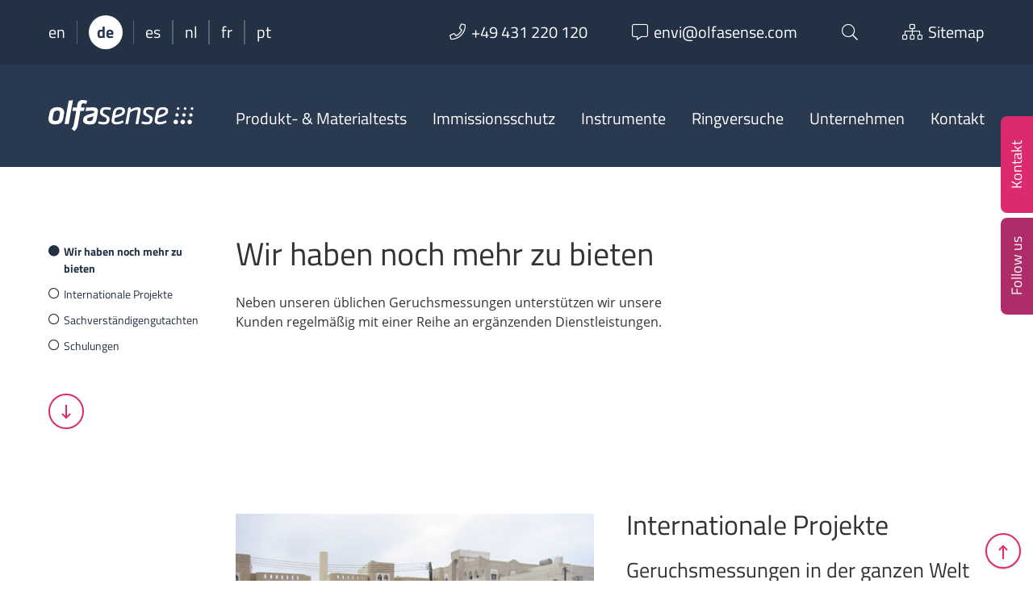

--- FILE ---
content_type: text/html; charset=UTF-8
request_url: https://www.olfasense.com/de/umweltgerueche/weitere-dienstleistungen/
body_size: 16950
content:
<!DOCTYPE html>
<html  lang="de-DE" class="no-js">

	<head>
		<!-- meta -->
		<meta charset="UTF-8">
					<meta name="viewport" content="width=device-width, initial-scale=1.0">
			<!-- <meta name="theme-color" content="#0074a2"> -->
		
		<!-- title -->
		<title>Geruchsmessungen - Ergänzenden Dienstleistungen - Olfasense</title>

		<!-- fav & touch -->
		<link href="https://www.olfasense.com/wp-content/themes/cleantheme/images/fav.ico" rel="shortcut icon" dsgvo_ignore>
		<link href="https://www.olfasense.com/wp-content/themes/cleantheme/images/touch.png" rel="apple-touch-icon-precomposed" dsgvo_ignore>
		<meta name="msapplication-TileImage" content="https://www.olfasense.com/wp-content/themes/cleantheme/images/tile.png">
		<meta name="msapplication-TileImage" content="https://www.olfasense.com/wp-content/themes/cleantheme/images/tile.png">

		<!-- css + javascript -->
		<link rel="alternate" hreflang="en" href="https://www.olfasense.com/environmental-odour-management/additional-odour-services/" />
<link rel="alternate" hreflang="de" href="https://www.olfasense.com/de/umweltgerueche/weitere-dienstleistungen/" />
<link rel="alternate" hreflang="es" href="https://www.olfasense.com/es/gestion-ambiental-de-olores/servicios-adicionales/" />
<link rel="alternate" hreflang="nl" href="https://www.olfasense.com/nl/milieukundig-geuronderzoek/aanvullende-diensten/" />
<link rel="alternate" hreflang="fr" href="https://www.olfasense.com/fr/odeurs-environnement/services-supplementaires/" />
<link rel="alternate" hreflang="pt-pt" href="https://www.olfasense.com/pt-pt/gestao-ambiental-de-odores/servicos-adicionais/" />
<link rel="alternate" hreflang="x-default" href="https://www.olfasense.com/environmental-odour-management/additional-odour-services/" />

<!-- The SEO Framework von Sybre Waaijer -->
<meta name="robots" content="max-snippet:-1,max-image-preview:large,max-video-preview:-1" />
<link rel="canonical" href="https://www.olfasense.com/de/umweltgerueche/weitere-dienstleistungen/" />
<meta name="description" content="Neben unseren üblichen Geruchsmessungen unterstützen wir unsere Kunden regelmäßig mit einer Reihe an ergänzenden Dienstleistungen." />
<meta property="og:type" content="website" />
<meta property="og:locale" content="de_DE" />
<meta property="og:site_name" content="Olfasense" />
<meta property="og:title" content="Geruchsmessungen - Ergänzenden Dienstleistungen" />
<meta property="og:description" content="Neben unseren üblichen Geruchsmessungen unterstützen wir unsere Kunden regelmäßig mit einer Reihe an ergänzenden Dienstleistungen." />
<meta property="og:url" content="https://www.olfasense.com/de/umweltgerueche/weitere-dienstleistungen/" />
<meta name="twitter:card" content="summary_large_image" />
<meta name="twitter:title" content="Geruchsmessungen - Ergänzenden Dienstleistungen" />
<meta name="twitter:description" content="Neben unseren üblichen Geruchsmessungen unterstützen wir unsere Kunden regelmäßig mit einer Reihe an ergänzenden Dienstleistungen." />
<script type="application/ld+json">{"@context":"https://schema.org","@graph":[{"@type":"WebSite","@id":"https://www.olfasense.com/de/#/schema/WebSite","url":"https://www.olfasense.com/de/","name":"Olfasense","description":"From Odour Data to Odour Knowledge","inLanguage":"de","potentialAction":{"@type":"SearchAction","target":{"@type":"EntryPoint","urlTemplate":"https://www.olfasense.com/de/search/{search_term_string}/"},"query-input":"required name=search_term_string"},"publisher":{"@type":"Organization","@id":"https://www.olfasense.com/de/#/schema/Organization","name":"Olfasense","url":"https://www.olfasense.com/de/"}},{"@type":"WebPage","@id":"https://www.olfasense.com/de/umweltgerueche/weitere-dienstleistungen/","url":"https://www.olfasense.com/de/umweltgerueche/weitere-dienstleistungen/","name":"Geruchsmessungen - Ergänzenden Dienstleistungen - Olfasense","description":"Neben unseren üblichen Geruchsmessungen unterstützen wir unsere Kunden regelmäßig mit einer Reihe an ergänzenden Dienstleistungen.","inLanguage":"de","isPartOf":{"@id":"https://www.olfasense.com/de/#/schema/WebSite"},"breadcrumb":{"@type":"BreadcrumbList","@id":"https://www.olfasense.com/de/#/schema/BreadcrumbList","itemListElement":[{"@type":"ListItem","position":1,"item":"https://www.olfasense.com/de/","name":"Olfasense"},{"@type":"ListItem","position":2,"item":"https://www.olfasense.com/de/umweltgerueche/","name":"Messen von Geruchsemissionen und Geruchsimmissionen"},{"@type":"ListItem","position":3,"name":"Geruchsmessungen - Ergänzenden Dienstleistungen"}]},"potentialAction":{"@type":"ReadAction","target":"https://www.olfasense.com/de/umweltgerueche/weitere-dienstleistungen/"}}]}</script>
<!-- / The SEO Framework von Sybre Waaijer | 4.99ms meta | 0.37ms boot -->

<link rel='dns-prefetch' href='//www.google.com' />
<link rel="alternate" type="application/rss+xml" title="Olfasense &raquo; Feed" href="https://www.olfasense.com/de/feed/" />
<link rel="alternate" type="application/rss+xml" title="Olfasense &raquo; Kommentar-Feed" href="https://www.olfasense.com/de/comments/feed/" />
<link rel="alternate" title="oEmbed (JSON)" type="application/json+oembed" href="https://www.olfasense.com/de/wp-json/oembed/1.0/embed?url=https%3A%2F%2Fwww.olfasense.com%2Fde%2Fumweltgerueche%2Fweitere-dienstleistungen%2F" />
<link rel="alternate" title="oEmbed (XML)" type="text/xml+oembed" href="https://www.olfasense.com/de/wp-json/oembed/1.0/embed?url=https%3A%2F%2Fwww.olfasense.com%2Fde%2Fumweltgerueche%2Fweitere-dienstleistungen%2F&#038;format=xml" />
<link rel='stylesheet' id='webfonts-css' href='https://www.olfasense.com/wp-content/themes/cleantheme/fonts/webfonts.css' media='all' />
<style id='wp-emoji-styles-inline-css' type='text/css'>

	img.wp-smiley, img.emoji {
		display: inline !important;
		border: none !important;
		box-shadow: none !important;
		height: 1em !important;
		width: 1em !important;
		margin: 0 0.07em !important;
		vertical-align: -0.1em !important;
		background: none !important;
		padding: 0 !important;
	}
/*# sourceURL=wp-emoji-styles-inline-css */
</style>
<link rel='stylesheet' id='wp-block-library-css' href='https://www.olfasense.com/wp-includes/css/dist/block-library/style.min.css' media='all' />
<style id='classic-theme-styles-inline-css' type='text/css'>
/*! This file is auto-generated */
.wp-block-button__link{color:#fff;background-color:#32373c;border-radius:9999px;box-shadow:none;text-decoration:none;padding:calc(.667em + 2px) calc(1.333em + 2px);font-size:1.125em}.wp-block-file__button{background:#32373c;color:#fff;text-decoration:none}
/*# sourceURL=/wp-includes/css/classic-themes.min.css */
</style>
<style id='global-styles-inline-css' type='text/css'>
:root{--wp--preset--aspect-ratio--square: 1;--wp--preset--aspect-ratio--4-3: 4/3;--wp--preset--aspect-ratio--3-4: 3/4;--wp--preset--aspect-ratio--3-2: 3/2;--wp--preset--aspect-ratio--2-3: 2/3;--wp--preset--aspect-ratio--16-9: 16/9;--wp--preset--aspect-ratio--9-16: 9/16;--wp--preset--color--black: #000000;--wp--preset--color--cyan-bluish-gray: #abb8c3;--wp--preset--color--white: #ffffff;--wp--preset--color--pale-pink: #f78da7;--wp--preset--color--vivid-red: #cf2e2e;--wp--preset--color--luminous-vivid-orange: #ff6900;--wp--preset--color--luminous-vivid-amber: #fcb900;--wp--preset--color--light-green-cyan: #7bdcb5;--wp--preset--color--vivid-green-cyan: #00d084;--wp--preset--color--pale-cyan-blue: #8ed1fc;--wp--preset--color--vivid-cyan-blue: #0693e3;--wp--preset--color--vivid-purple: #9b51e0;--wp--preset--gradient--vivid-cyan-blue-to-vivid-purple: linear-gradient(135deg,rgb(6,147,227) 0%,rgb(155,81,224) 100%);--wp--preset--gradient--light-green-cyan-to-vivid-green-cyan: linear-gradient(135deg,rgb(122,220,180) 0%,rgb(0,208,130) 100%);--wp--preset--gradient--luminous-vivid-amber-to-luminous-vivid-orange: linear-gradient(135deg,rgb(252,185,0) 0%,rgb(255,105,0) 100%);--wp--preset--gradient--luminous-vivid-orange-to-vivid-red: linear-gradient(135deg,rgb(255,105,0) 0%,rgb(207,46,46) 100%);--wp--preset--gradient--very-light-gray-to-cyan-bluish-gray: linear-gradient(135deg,rgb(238,238,238) 0%,rgb(169,184,195) 100%);--wp--preset--gradient--cool-to-warm-spectrum: linear-gradient(135deg,rgb(74,234,220) 0%,rgb(151,120,209) 20%,rgb(207,42,186) 40%,rgb(238,44,130) 60%,rgb(251,105,98) 80%,rgb(254,248,76) 100%);--wp--preset--gradient--blush-light-purple: linear-gradient(135deg,rgb(255,206,236) 0%,rgb(152,150,240) 100%);--wp--preset--gradient--blush-bordeaux: linear-gradient(135deg,rgb(254,205,165) 0%,rgb(254,45,45) 50%,rgb(107,0,62) 100%);--wp--preset--gradient--luminous-dusk: linear-gradient(135deg,rgb(255,203,112) 0%,rgb(199,81,192) 50%,rgb(65,88,208) 100%);--wp--preset--gradient--pale-ocean: linear-gradient(135deg,rgb(255,245,203) 0%,rgb(182,227,212) 50%,rgb(51,167,181) 100%);--wp--preset--gradient--electric-grass: linear-gradient(135deg,rgb(202,248,128) 0%,rgb(113,206,126) 100%);--wp--preset--gradient--midnight: linear-gradient(135deg,rgb(2,3,129) 0%,rgb(40,116,252) 100%);--wp--preset--font-size--small: 13px;--wp--preset--font-size--medium: 20px;--wp--preset--font-size--large: 36px;--wp--preset--font-size--x-large: 42px;--wp--preset--spacing--20: 0.44rem;--wp--preset--spacing--30: 0.67rem;--wp--preset--spacing--40: 1rem;--wp--preset--spacing--50: 1.5rem;--wp--preset--spacing--60: 2.25rem;--wp--preset--spacing--70: 3.38rem;--wp--preset--spacing--80: 5.06rem;--wp--preset--shadow--natural: 6px 6px 9px rgba(0, 0, 0, 0.2);--wp--preset--shadow--deep: 12px 12px 50px rgba(0, 0, 0, 0.4);--wp--preset--shadow--sharp: 6px 6px 0px rgba(0, 0, 0, 0.2);--wp--preset--shadow--outlined: 6px 6px 0px -3px rgb(255, 255, 255), 6px 6px rgb(0, 0, 0);--wp--preset--shadow--crisp: 6px 6px 0px rgb(0, 0, 0);}:where(.is-layout-flex){gap: 0.5em;}:where(.is-layout-grid){gap: 0.5em;}body .is-layout-flex{display: flex;}.is-layout-flex{flex-wrap: wrap;align-items: center;}.is-layout-flex > :is(*, div){margin: 0;}body .is-layout-grid{display: grid;}.is-layout-grid > :is(*, div){margin: 0;}:where(.wp-block-columns.is-layout-flex){gap: 2em;}:where(.wp-block-columns.is-layout-grid){gap: 2em;}:where(.wp-block-post-template.is-layout-flex){gap: 1.25em;}:where(.wp-block-post-template.is-layout-grid){gap: 1.25em;}.has-black-color{color: var(--wp--preset--color--black) !important;}.has-cyan-bluish-gray-color{color: var(--wp--preset--color--cyan-bluish-gray) !important;}.has-white-color{color: var(--wp--preset--color--white) !important;}.has-pale-pink-color{color: var(--wp--preset--color--pale-pink) !important;}.has-vivid-red-color{color: var(--wp--preset--color--vivid-red) !important;}.has-luminous-vivid-orange-color{color: var(--wp--preset--color--luminous-vivid-orange) !important;}.has-luminous-vivid-amber-color{color: var(--wp--preset--color--luminous-vivid-amber) !important;}.has-light-green-cyan-color{color: var(--wp--preset--color--light-green-cyan) !important;}.has-vivid-green-cyan-color{color: var(--wp--preset--color--vivid-green-cyan) !important;}.has-pale-cyan-blue-color{color: var(--wp--preset--color--pale-cyan-blue) !important;}.has-vivid-cyan-blue-color{color: var(--wp--preset--color--vivid-cyan-blue) !important;}.has-vivid-purple-color{color: var(--wp--preset--color--vivid-purple) !important;}.has-black-background-color{background-color: var(--wp--preset--color--black) !important;}.has-cyan-bluish-gray-background-color{background-color: var(--wp--preset--color--cyan-bluish-gray) !important;}.has-white-background-color{background-color: var(--wp--preset--color--white) !important;}.has-pale-pink-background-color{background-color: var(--wp--preset--color--pale-pink) !important;}.has-vivid-red-background-color{background-color: var(--wp--preset--color--vivid-red) !important;}.has-luminous-vivid-orange-background-color{background-color: var(--wp--preset--color--luminous-vivid-orange) !important;}.has-luminous-vivid-amber-background-color{background-color: var(--wp--preset--color--luminous-vivid-amber) !important;}.has-light-green-cyan-background-color{background-color: var(--wp--preset--color--light-green-cyan) !important;}.has-vivid-green-cyan-background-color{background-color: var(--wp--preset--color--vivid-green-cyan) !important;}.has-pale-cyan-blue-background-color{background-color: var(--wp--preset--color--pale-cyan-blue) !important;}.has-vivid-cyan-blue-background-color{background-color: var(--wp--preset--color--vivid-cyan-blue) !important;}.has-vivid-purple-background-color{background-color: var(--wp--preset--color--vivid-purple) !important;}.has-black-border-color{border-color: var(--wp--preset--color--black) !important;}.has-cyan-bluish-gray-border-color{border-color: var(--wp--preset--color--cyan-bluish-gray) !important;}.has-white-border-color{border-color: var(--wp--preset--color--white) !important;}.has-pale-pink-border-color{border-color: var(--wp--preset--color--pale-pink) !important;}.has-vivid-red-border-color{border-color: var(--wp--preset--color--vivid-red) !important;}.has-luminous-vivid-orange-border-color{border-color: var(--wp--preset--color--luminous-vivid-orange) !important;}.has-luminous-vivid-amber-border-color{border-color: var(--wp--preset--color--luminous-vivid-amber) !important;}.has-light-green-cyan-border-color{border-color: var(--wp--preset--color--light-green-cyan) !important;}.has-vivid-green-cyan-border-color{border-color: var(--wp--preset--color--vivid-green-cyan) !important;}.has-pale-cyan-blue-border-color{border-color: var(--wp--preset--color--pale-cyan-blue) !important;}.has-vivid-cyan-blue-border-color{border-color: var(--wp--preset--color--vivid-cyan-blue) !important;}.has-vivid-purple-border-color{border-color: var(--wp--preset--color--vivid-purple) !important;}.has-vivid-cyan-blue-to-vivid-purple-gradient-background{background: var(--wp--preset--gradient--vivid-cyan-blue-to-vivid-purple) !important;}.has-light-green-cyan-to-vivid-green-cyan-gradient-background{background: var(--wp--preset--gradient--light-green-cyan-to-vivid-green-cyan) !important;}.has-luminous-vivid-amber-to-luminous-vivid-orange-gradient-background{background: var(--wp--preset--gradient--luminous-vivid-amber-to-luminous-vivid-orange) !important;}.has-luminous-vivid-orange-to-vivid-red-gradient-background{background: var(--wp--preset--gradient--luminous-vivid-orange-to-vivid-red) !important;}.has-very-light-gray-to-cyan-bluish-gray-gradient-background{background: var(--wp--preset--gradient--very-light-gray-to-cyan-bluish-gray) !important;}.has-cool-to-warm-spectrum-gradient-background{background: var(--wp--preset--gradient--cool-to-warm-spectrum) !important;}.has-blush-light-purple-gradient-background{background: var(--wp--preset--gradient--blush-light-purple) !important;}.has-blush-bordeaux-gradient-background{background: var(--wp--preset--gradient--blush-bordeaux) !important;}.has-luminous-dusk-gradient-background{background: var(--wp--preset--gradient--luminous-dusk) !important;}.has-pale-ocean-gradient-background{background: var(--wp--preset--gradient--pale-ocean) !important;}.has-electric-grass-gradient-background{background: var(--wp--preset--gradient--electric-grass) !important;}.has-midnight-gradient-background{background: var(--wp--preset--gradient--midnight) !important;}.has-small-font-size{font-size: var(--wp--preset--font-size--small) !important;}.has-medium-font-size{font-size: var(--wp--preset--font-size--medium) !important;}.has-large-font-size{font-size: var(--wp--preset--font-size--large) !important;}.has-x-large-font-size{font-size: var(--wp--preset--font-size--x-large) !important;}
:where(.wp-block-post-template.is-layout-flex){gap: 1.25em;}:where(.wp-block-post-template.is-layout-grid){gap: 1.25em;}
:where(.wp-block-term-template.is-layout-flex){gap: 1.25em;}:where(.wp-block-term-template.is-layout-grid){gap: 1.25em;}
:where(.wp-block-columns.is-layout-flex){gap: 2em;}:where(.wp-block-columns.is-layout-grid){gap: 2em;}
:root :where(.wp-block-pullquote){font-size: 1.5em;line-height: 1.6;}
/*# sourceURL=global-styles-inline-css */
</style>
<link rel='stylesheet' id='contact-form-7-css' href='https://www.olfasense.com/wp-content/plugins/contact-form-7/includes/css/styles.css' media='all' />
<link rel='stylesheet' id='responsive-lightbox-swipebox-css' href='https://www.olfasense.com/wp-content/plugins/responsive-lightbox/assets/swipebox/swipebox.min.css' media='all' />
<link rel='stylesheet' id='font-awesome5-css' href='https://www.olfasense.com/wp-content/themes/agoodstart5/libraries/font-awesome5/css/all.css' media='all' />
<link rel='stylesheet' id='animate-css' href='https://www.olfasense.com/wp-content/themes/agoodstart5/libraries/animate-css/animate.min.css' media='all' />
<link rel='stylesheet' id='agoodstart-css' href='https://www.olfasense.com/wp-content/themes/agoodstart5/style.css' media='all' />
<link rel='stylesheet' id='settings-css' href='https://www.olfasense.com/wp-content/themes/cleantheme/css/generated/settings.css' media='all' />
<link rel='stylesheet' id='style-css' href='https://www.olfasense.com/wp-content/themes/cleantheme/css/style.css' media='all' />
<link rel='stylesheet' id='medium-css' href='https://www.olfasense.com/wp-content/themes/cleantheme/css/medium.css' media='only screen and (min-width: 640px)' />
<link rel='stylesheet' id='large-css' href='https://www.olfasense.com/wp-content/themes/cleantheme/css/large.css' media='only screen and (min-width: 980px)' />
<link rel='stylesheet' id='max-css' href='https://www.olfasense.com/wp-content/themes/cleantheme/css/max.css' media='only screen and (min-width: 1280px)' />
<link rel='stylesheet' id='mega-css' href='https://www.olfasense.com/wp-content/themes/cleantheme/css/mega.css' media='only screen and (min-width: 1600px)' />
<link rel='stylesheet' id='medium-down-css' href='https://www.olfasense.com/wp-content/themes/cleantheme/css/medium-down.css' media='only screen and (max-width: 979px)' />
<link rel='stylesheet' id='small-css' href='https://www.olfasense.com/wp-content/themes/cleantheme/css/small.css' media='only screen and (max-width: 639px)' />
<link rel='stylesheet' id='print-css' href='https://www.olfasense.com/wp-content/themes/cleantheme/css/print/print.css' media='print' />
<link rel='stylesheet' id='borlabs-cookie-custom-css' href='https://www.olfasense.com/wp-content/cache/borlabs-cookie/1/borlabs-cookie-1-de.css' media='all' />
<script type="text/javascript" id="wpml-cookie-js-extra">
/* <![CDATA[ */
var wpml_cookies = {"wp-wpml_current_language":{"value":"de","expires":1,"path":"/"}};
var wpml_cookies = {"wp-wpml_current_language":{"value":"de","expires":1,"path":"/"}};
//# sourceURL=wpml-cookie-js-extra
/* ]]> */
</script>
<script type="text/javascript" src="https://www.olfasense.com/wp-content/plugins/sitepress-multilingual-cms/res/js/cookies/language-cookie.js" id="wpml-cookie-js" defer="defer" data-wp-strategy="defer"></script>
<script type="text/javascript" src="https://www.olfasense.com/wp-includes/js/jquery/jquery.min.js" id="jquery-core-js"></script>
<script type="text/javascript" src="https://www.olfasense.com/wp-includes/js/jquery/jquery-migrate.min.js" id="jquery-migrate-js"></script>
<script type="text/javascript" src="https://www.olfasense.com/wp-content/plugins/responsive-lightbox/assets/infinitescroll/infinite-scroll.pkgd.min.js" id="responsive-lightbox-infinite-scroll-js"></script>
<script type="text/javascript" src="https://www.olfasense.com/wp-content/themes/agoodstart5/libraries/modernizr/modernizr.min.js" id="modernizr-js"></script>
<script type="text/javascript" src="https://www.olfasense.com/wp-content/themes/cleantheme/js/jquery.theme.js" id="jquery-theme-js-js"></script>
<script data-no-optimize="1" data-no-minify="1" data-cfasync="false" type="text/javascript" src="https://www.olfasense.com/wp-content/cache/borlabs-cookie/1/borlabs-cookie-config-de.json.js" id="borlabs-cookie-config-js"></script>
<script data-no-optimize="1" data-no-minify="1" data-cfasync="false" type="text/javascript" src="https://www.olfasense.com/wp-content/plugins/borlabs-cookie/assets/javascript/borlabs-cookie-prioritize.min.js" id="borlabs-cookie-prioritize-js"></script>
<link rel="https://api.w.org/" href="https://www.olfasense.com/de/wp-json/" /><link rel="alternate" title="JSON" type="application/json" href="https://www.olfasense.com/de/wp-json/wp/v2/pages/3679" /><link rel="EditURI" type="application/rsd+xml" title="RSD" href="https://www.olfasense.com/xmlrpc.php?rsd" />
<meta name="generator" content="WPML ver:4.8.6 stt:38,1,4,3,42,2;" />
<script data-borlabs-cookie-script-blocker-ignore>
if ('0' === '1' && ('0' === '1' || '1' === '1')) {
    window['gtag_enable_tcf_support'] = true;
}
window.dataLayer = window.dataLayer || [];
if (typeof gtag !== 'function') {
    function gtag() {
        dataLayer.push(arguments);
    }
}
gtag('set', 'developer_id.dYjRjMm', true);
if ('0' === '1' || '1' === '1') {
    if (window.BorlabsCookieGoogleConsentModeDefaultSet !== true) {
        let getCookieValue = function (name) {
            return document.cookie.match('(^|;)\\s*' + name + '\\s*=\\s*([^;]+)')?.pop() || '';
        };
        let cookieValue = getCookieValue('borlabs-cookie-gcs');
        let consentsFromCookie = {};
        if (cookieValue !== '') {
            consentsFromCookie = JSON.parse(decodeURIComponent(cookieValue));
        }
        let defaultValues = {
            'ad_storage': 'denied',
            'ad_user_data': 'denied',
            'ad_personalization': 'denied',
            'analytics_storage': 'denied',
            'functionality_storage': 'denied',
            'personalization_storage': 'denied',
            'security_storage': 'denied',
            'wait_for_update': 500,
        };
        gtag('consent', 'default', { ...defaultValues, ...consentsFromCookie });
    }
    window.BorlabsCookieGoogleConsentModeDefaultSet = true;
    let borlabsCookieConsentChangeHandler = function () {
        window.dataLayer = window.dataLayer || [];
        if (typeof gtag !== 'function') { function gtag(){dataLayer.push(arguments);} }

        let getCookieValue = function (name) {
            return document.cookie.match('(^|;)\\s*' + name + '\\s*=\\s*([^;]+)')?.pop() || '';
        };
        let cookieValue = getCookieValue('borlabs-cookie-gcs');
        let consentsFromCookie = {};
        if (cookieValue !== '') {
            consentsFromCookie = JSON.parse(decodeURIComponent(cookieValue));
        }

        consentsFromCookie.analytics_storage = BorlabsCookie.Consents.hasConsent('google-analytics') ? 'granted' : 'denied';

        BorlabsCookie.CookieLibrary.setCookie(
            'borlabs-cookie-gcs',
            JSON.stringify(consentsFromCookie),
            BorlabsCookie.Settings.automaticCookieDomainAndPath.value ? '' : BorlabsCookie.Settings.cookieDomain.value,
            BorlabsCookie.Settings.cookiePath.value,
            BorlabsCookie.Cookie.getPluginCookie().expires,
            BorlabsCookie.Settings.cookieSecure.value,
            BorlabsCookie.Settings.cookieSameSite.value
        );
    }
    document.addEventListener('borlabs-cookie-consent-saved', borlabsCookieConsentChangeHandler);
    document.addEventListener('borlabs-cookie-handle-unblock', borlabsCookieConsentChangeHandler);
}
if ('0' === '1') {
    gtag("js", new Date());
    gtag("config", "UA-71524443-1", {"anonymize_ip": true});

    (function (w, d, s, i) {
        var f = d.getElementsByTagName(s)[0],
            j = d.createElement(s);
        j.async = true;
        j.src =
            "https://www.googletagmanager.com/gtag/js?id=" + i;
        f.parentNode.insertBefore(j, f);
    })(window, document, "script", "UA-71524443-1");
}
</script>	</head>

	<body class="not-front wp-singular page-template page-template-page-templates page-template-page-layout page-template-page-templatespage-layout-php single single-page page-id-3679 page-child parent-pageid-3662 wp-theme-agoodstart5 wp-child-theme-cleantheme page-slug-additional-odour-services not-logged-in wow-js fa-5">

		
		<div id="wrapper" class="site-wrapper clear">

			<div class="header-container container" data-headhesive=".header-container">
				

<div class="widget-area-top-container widget-area-container full-width">	
	<aside id="widget-area-top" class="widget-area widget-area-top element-widget-area template-sidebar-top max-width no-padding-small clear">
		
		<div id="meta-menu" class="hide-small">
			<div class="wrapper">
												
					<ul class="wpml reset clear">
																					<li class="wpml wpml-en not-active"><a title="English" href="https://www.olfasense.com/environmental-odour-management/additional-odour-services/">en</a></li>
																												<li class="wpml wpml-de active"><span title="Deutsch">de</span></li>
																												<li class="wpml wpml-es not-active"><a title="Español" href="https://www.olfasense.com/es/gestion-ambiental-de-olores/servicios-adicionales/">es</a></li>
																												<li class="wpml wpml-nl not-active"><a title="Nederlands" href="https://www.olfasense.com/nl/milieukundig-geuronderzoek/aanvullende-diensten/">nl</a></li>
																												<li class="wpml wpml-fr not-active"><a title="Français" href="https://www.olfasense.com/fr/odeurs-environnement/services-supplementaires/">fr</a></li>
																												<li class="wpml wpml-pt-pt not-active"><a title="Português" href="https://www.olfasense.com/pt-pt/gestao-ambiental-de-odores/servicos-adicionais/">pt</a></li>
																		</ul>
							
				<ul class="meta reset clear">
					<li class="meta meta-phone"><a href="tel:+49 431 220 120"><i class="fal fa-phone fa-before"></i><span class="hide-medium hide-large">+49 431 220 120</span></a></li>
					
					<li class="meta meta-email"><a href="mailto:envi@olfasense.com"><i class="fal fa-comment-alt fa-before"></i><span class="hide-medium hide-large">envi@olfasense.com</span></a></li>
					
					<li class="meta meta-search"><a data-toggle="search"><i class="fal fa-search"></i></a></li>
					
					<li class="meta meta-sitemap"><a href="https://www.olfasense.com/de/sitemap/"><i class="fal fa-sitemap fa-before"></i><span class="hide-medium">Sitemap</span></a></li>
				</ul>
			</div>
			
			<div data-target="search" style="display: none;">
				
<form class="site-search" method="get" action="https://www.olfasense.com/de/" role="search" onsubmit="if (this.s.value == '') { this.s.focus(); return false; }">
	<input class="search-input" type="search" name="s" placeholder="Bitte geben Sie einen Suchbegriff ein...">
	<button class="search-submit" type="submit"><i class="fal fa-search"></i></button>
</form>			</div>
		</div>
		
		<div id="meta-menu-small" class="show-small">
			<ul class="meta reset clear">
				<li class="meta meta-wpml">
																													<a data-toggle="wpml"><span title="Deutsch">de</span></a>
																																																											</li>
				
				<li class="meta meta-search"><a data-toggle="search"><i class="fal fa-search"></i></a></li>
				
				<li class="meta meta-sitemap"><a href="https://www.olfasense.com/de/sitemap/"><i class="fal fa-sitemap"></i><span class="element-invisible">Sitemap</span></a></li>
				
				<li class="meta meta-contact"><a data-toggle="contact"><i class="fal fa-phone"></i></a></li>
				
				<li class="meta meta-share"><a data-toggle="share"><i class="fal fa-share-alt"></i></a></li>
			</ul>
			
			<div data-target="wpml" style="display: none;">
				<ul class="reset clear">
																		<li class="wpml wpml-en not-active"><a title="English" href="https://www.olfasense.com/environmental-odour-management/additional-odour-services/">en</a></li>
																																			<li class="wpml wpml-es not-active"><a title="Español" href="https://www.olfasense.com/es/gestion-ambiental-de-olores/servicios-adicionales/">es</a></li>
																								<li class="wpml wpml-nl not-active"><a title="Nederlands" href="https://www.olfasense.com/nl/milieukundig-geuronderzoek/aanvullende-diensten/">nl</a></li>
																								<li class="wpml wpml-fr not-active"><a title="Français" href="https://www.olfasense.com/fr/odeurs-environnement/services-supplementaires/">fr</a></li>
																								<li class="wpml wpml-pt-pt not-active"><a title="Português" href="https://www.olfasense.com/pt-pt/gestao-ambiental-de-odores/servicos-adicionais/">pt</a></li>
															</ul>
			</div>
			
			<div data-target="search" style="display: none;">
				
<form class="site-search" method="get" action="https://www.olfasense.com/de/" role="search" onsubmit="if (this.s.value == '') { this.s.focus(); return false; }">
	<input class="search-input" type="search" name="s" placeholder="Bitte geben Sie einen Suchbegriff ein...">
	<button class="search-submit" type="submit"><i class="fal fa-search"></i></button>
</form>			</div>
		</div>
			
	</aside>
</div>
				<header id="header" class="site-header clear">

					<div id="branding" class="site-branding clear">
						
						<div id="logo" class="site-logo">
						 	<a href="https://www.olfasense.com/de/">
								<img src="https://www.olfasense.com/wp-content/themes/cleantheme/images/logo.svg" alt="Logo">
								<span class="element-invisible">Olfasense - From Odour Data to Odour Knowledge</span>
							</a>
						</div>
					</div>

											<button class="nav-button hide-large hide-max hide-mega"><strong class="text-menu">MENU</strong><span class="icon-menu"></span></button>
					
					<div class="navigation">
						<nav class="main-menu-container clear "><ul id="main-menu" class="menu-depth-0 menu mobile-dropdown clear"><li class="menu-item-main menu-item menu-item-type-post_type menu-item-object-page menu-item-has-children menu-item-depth-0"><a href="https://www.olfasense.com/de/produktoptimierung/" class="menu-link-main menu-link menu-link-depth-0" data-backlink="{&quot;url&quot;:&quot;https:\/\/www.olfasense.com\/de\/produktoptimierung\/&quot;,&quot;title&quot;:&quot;Produkt- &amp;#038; Materialtests&quot;,&quot;image&quot;:&quot;https:\/\/www.olfasense.com\/wp-content\/uploads\/2020\/11\/Geruchsmessung-Produkte-Materialien-150x150.png&quot;}"><span class="menu-link-title">Produkt- &#038; Materialtests</span></a><div class="mobile-dropdown-toggle"></div><ul class="sub-menu-main sub-menu menu-depth-1 clear"><li class="menu-item-main menu-item menu-item-type-post_type menu-item-object-page menu-item-depth-1"><a href="https://www.olfasense.com/de/produktoptimierung/" class="menu-link-main menu-link menu-link-depth-1" data-backlink="{&quot;url&quot;:&quot;https:\/\/www.olfasense.com\/de\/produktoptimierung\/&quot;,&quot;title&quot;:&quot;Willkommen&quot;,&quot;image&quot;:&quot;https:\/\/www.olfasense.com\/wp-content\/uploads\/2020\/11\/Geruchsmessung-Produkte-Materialien-150x150.png&quot;}"><span class="menu-link-title">Willkommen</span></a></li><li class="menu-item-main menu-item menu-item-type-post_type menu-item-object-page menu-item-depth-1"><a href="https://www.olfasense.com/de/produktoptimierung/erfolgreiche-geruchsstudien/" class="menu-link-main menu-link menu-link-depth-1"><span class="menu-link-title">Geruchsstudien</span></a></li><li class="menu-item-main menu-item menu-item-type-post_type menu-item-object-page menu-item-depth-1"><a href="https://www.olfasense.com/de/produktoptimierung/geruch-guetesiegel/" class="menu-link-main menu-link menu-link-depth-1"><span class="menu-link-title">Geruchsgütesiegel</span></a></li><li class="menu-item-main menu-item menu-item-type-post_type menu-item-object-page menu-item-depth-1"><a href="https://www.olfasense.com/de/produktoptimierung/weitere-dienstleistungen/" class="menu-link-main menu-link menu-link-depth-1"><span class="menu-link-title">Weitere Leistungen</span></a></li><li class="menu-item-main menu-item menu-item-type-custom menu-item-object-custom menu-item-depth-1"><a href="https://www.olfasense.com/de/produktoptimierung/#zielbranchen" class="menu-link-main menu-link menu-link-depth-1"><span class="menu-link-title">Zielbranchen</span></a></li></ul></li><li class="menu-item-main menu-item menu-item-type-post_type menu-item-object-page menu-item-has-children menu-item-depth-0"><a href="https://www.olfasense.com/de/umweltgerueche/" class="menu-link-main menu-link menu-link-depth-0" data-backlink="{&quot;url&quot;:&quot;https:\/\/www.olfasense.com\/de\/umweltgerueche\/&quot;,&quot;title&quot;:&quot;Immissionsschutz&quot;,&quot;image&quot;:&quot;https:\/\/www.olfasense.com\/wp-content\/uploads\/2020\/11\/Geruchsmessung-Aussenluft-150x150.png&quot;}"><span class="menu-link-title">Immissionsschutz</span></a><div class="mobile-dropdown-toggle"></div><ul class="sub-menu-main sub-menu menu-depth-1 clear"><li class="menu-item-main menu-item menu-item-type-post_type menu-item-object-page menu-item-depth-1"><a href="https://www.olfasense.com/de/umweltgerueche/" class="menu-link-main menu-link menu-link-depth-1" data-backlink="{&quot;url&quot;:&quot;https:\/\/www.olfasense.com\/de\/umweltgerueche\/&quot;,&quot;title&quot;:&quot;Willkommen&quot;,&quot;image&quot;:&quot;https:\/\/www.olfasense.com\/wp-content\/uploads\/2020\/11\/Geruchsmessung-Aussenluft-150x150.png&quot;}"><span class="menu-link-title">Willkommen</span></a></li><li class="menu-item-main menu-item menu-item-type-post_type menu-item-object-page menu-item-depth-1"><a href="https://www.olfasense.com/de/umweltgerueche/immissionsprognosen-ausbreitungsrechnungen/" class="menu-link-main menu-link menu-link-depth-1"><span class="menu-link-title">Immissionsprognosen &#038; Ausbreitungsrechnungen</span></a></li><li class="menu-item-main menu-item menu-item-type-post_type menu-item-object-page menu-item-depth-1"><a href="https://www.olfasense.com/de/umweltgerueche/immissionsschutz-gutachter/" class="menu-link-main menu-link menu-link-depth-1"><span class="menu-link-title">Beratung im Immissionsschutz</span></a></li><li class="menu-item-main menu-item menu-item-type-post_type menu-item-object-page menu-item-depth-1"><a href="https://www.olfasense.com/de/umweltgerueche/sachverstaendige-gerueche/" class="menu-link-main menu-link menu-link-depth-1"><span class="menu-link-title">Geruchsmessungen</span></a></li><li class="menu-item-main menu-item menu-item-type-custom menu-item-object-custom menu-item-depth-1"><a href="https://www.olfasense.com/de/umweltgerueche/#olfasense-anlagen-kompetenz" class="menu-link-main menu-link menu-link-depth-1"><span class="menu-link-title">Industriesektoren</span></a></li></ul></li><li class="menu-item-main menu-item menu-item-type-post_type menu-item-object-page menu-item-has-children menu-item-depth-0"><a href="https://www.olfasense.com/de/geraete-geruchslabore/" class="menu-link-main menu-link menu-link-depth-0" data-backlink="{&quot;url&quot;:&quot;https:\/\/www.olfasense.com\/de\/geraete-geruchslabore\/&quot;,&quot;title&quot;:&quot;Instrumente&quot;,&quot;image&quot;:&quot;https:\/\/www.olfasense.com\/wp-content\/uploads\/2020\/11\/Geraete-Geruchsmessung-150x150.png&quot;}"><span class="menu-link-title">Instrumente</span></a><div class="mobile-dropdown-toggle"></div><ul class="sub-menu-main sub-menu menu-depth-1 clear"><li class="menu-item-main menu-item menu-item-type-post_type menu-item-object-page menu-item-depth-1"><a href="https://www.olfasense.com/de/geraete-geruchslabore/" class="menu-link-main menu-link menu-link-depth-1" data-backlink="{&quot;url&quot;:&quot;https:\/\/www.olfasense.com\/de\/geraete-geruchslabore\/&quot;,&quot;title&quot;:&quot;Willkommen&quot;,&quot;image&quot;:&quot;https:\/\/www.olfasense.com\/wp-content\/uploads\/2020\/11\/Geraete-Geruchsmessung-150x150.png&quot;}"><span class="menu-link-title">Willkommen</span></a></li><li class="menu-item-main menu-item menu-item-type-custom menu-item-object-custom menu-item-depth-1"><a href="https://www.olfasense.com/de/geraete-geruchslabore/#equipment-fuer-geruchslabore" class="menu-link-main menu-link menu-link-depth-1"><span class="menu-link-title">Equipment für Geruchslabore</span></a></li><li class="menu-item-main menu-item menu-item-type-custom menu-item-object-custom menu-item-depth-1"><a href="https://www.olfasense.com/de/geraete-geruchslabore/#instrument_category-voc-emissionspruefkammern" class="menu-link-main menu-link menu-link-depth-1"><span class="menu-link-title">VOC Emissionskammern</span></a></li><li class="menu-item-main menu-item menu-item-type-custom menu-item-object-custom menu-item-depth-1"><a href="https://www.olfasense.com/de/geraete-geruchslabore/#schadgaspruefkammern" class="menu-link-main menu-link menu-link-depth-1"><span class="menu-link-title">Schadgaskammern</span></a></li><li class="menu-item-main menu-item menu-item-type-custom menu-item-object-custom menu-item-depth-1"><a href="https://www.olfasense.com/de/geraete-geruchslabore/#sniffing-sticks-referenzmaterial" class="menu-link-main menu-link menu-link-depth-1"><span class="menu-link-title">Sniffing Sticks &#038; Referenzmaterial</span></a></li><li class="menu-item-main menu-item menu-item-type-post_type menu-item-object-page menu-item-depth-1"><a href="https://www.olfasense.com/de/geraete-geruchslabore/ergaenzende-dienstleistungen/" class="menu-link-main menu-link menu-link-depth-1"><span class="menu-link-title">Ergänzende Dienstleistungen</span></a></li><li class="menu-item-main menu-item menu-item-type-post_type menu-item-object-page menu-item-depth-1"><a href="https://www.olfasense.com/de/geraete-geruchslabore/zertifizierte-distributoren/" class="menu-link-main menu-link menu-link-depth-1"><span class="menu-link-title">Distributoren</span></a></li></ul></li><li class="menu-item-main menu-item menu-item-type-post_type menu-item-object-page menu-item-has-children menu-item-depth-0"><a href="https://www.olfasense.com/de/qualitaetsmanagement-geruchslabore/" class="menu-link-main menu-link menu-link-depth-0" data-backlink="{&quot;url&quot;:&quot;https:\/\/www.olfasense.com\/de\/qualitaetsmanagement-geruchslabore\/&quot;,&quot;title&quot;:&quot;Ringversuche&quot;,&quot;image&quot;:&quot;https:\/\/www.olfasense.com\/wp-content\/uploads\/2020\/11\/Ringversuche-Geruchslabore-150x150.png&quot;}"><span class="menu-link-title">Ringversuche</span></a><div class="mobile-dropdown-toggle"></div><ul class="sub-menu-main sub-menu menu-depth-1 clear"><li class="menu-item-main menu-item menu-item-type-post_type menu-item-object-page menu-item-depth-1"><a href="https://www.olfasense.com/de/qualitaetsmanagement-geruchslabore/" class="menu-link-main menu-link menu-link-depth-1" data-backlink="{&quot;url&quot;:&quot;https:\/\/www.olfasense.com\/de\/qualitaetsmanagement-geruchslabore\/&quot;,&quot;title&quot;:&quot;Willkommen&quot;,&quot;image&quot;:&quot;https:\/\/www.olfasense.com\/wp-content\/uploads\/2020\/11\/Ringversuche-Geruchslabore-150x150.png&quot;}"><span class="menu-link-title">Willkommen</span></a></li><li class="menu-item-main menu-item menu-item-type-post_type menu-item-object-page menu-item-depth-1"><a href="https://www.olfasense.com/de/qualitaetsmanagement-geruchslabore/ringversuche/" class="menu-link-main menu-link menu-link-depth-1"><span class="menu-link-title">Ringversuche &#038; Eignungsprüfungen</span></a></li><li class="menu-item-main menu-item menu-item-type-post_type menu-item-object-page menu-item-depth-1"><a href="https://www.olfasense.com/de/qualitaetsmanagement-geruchslabore/referenzmaterial-schulungen/" class="menu-link-main menu-link menu-link-depth-1"><span class="menu-link-title">Referenzmaterial &#038; Schulungen</span></a></li></ul></li><li class="menu-item-main menu-item menu-item-type-post_type menu-item-object-page menu-item-has-children menu-item-depth-0"><a href="https://www.olfasense.com/de/unternehmen/" class="menu-link-main menu-link menu-link-depth-0"><span class="menu-link-title">Unternehmen</span></a><div class="mobile-dropdown-toggle"></div><ul class="sub-menu-main sub-menu menu-depth-1 clear"><li class="menu-item-main menu-item menu-item-type-post_type menu-item-object-page menu-item-depth-1"><a href="https://www.olfasense.com/de/unternehmen/" class="menu-link-main menu-link menu-link-depth-1"><span class="menu-link-title">Willkommen</span></a></li><li class="menu-item-main menu-item menu-item-type-post_type menu-item-object-page menu-item-depth-1"><a href="https://www.olfasense.com/de/news/" class="menu-link-main menu-link menu-link-depth-1"><span class="menu-link-title">News &#038; Events</span></a></li><li class="menu-item-main menu-item menu-item-type-post_type menu-item-object-page menu-item-depth-1"><a href="https://www.olfasense.com/de/online-seminare-geruch/" class="menu-link-main menu-link menu-link-depth-1"><span class="menu-link-title">Online Seminare</span></a></li><li class="menu-item-main menu-item menu-item-type-custom menu-item-object-custom menu-item-depth-1"><a href="https://www.olfasense.com/de/unternehmen/#unsere-teams" class="menu-link-main menu-link menu-link-depth-1"><span class="menu-link-title">Unsere Teams</span></a></li><li class="menu-item-main menu-item menu-item-type-post_type menu-item-object-page menu-item-depth-1"><a href="https://www.olfasense.com/de/karriere/" class="menu-link-main menu-link menu-link-depth-1"><span class="menu-link-title">Karriere bei uns</span></a></li><li class="menu-item-main menu-item menu-item-type-post_type menu-item-object-page menu-item-depth-1"><a href="https://www.olfasense.com/de/unternehmen/geschichte/" class="menu-link-main menu-link menu-link-depth-1"><span class="menu-link-title">Geschichte</span></a></li><li class="menu-item-main menu-item menu-item-type-post_type menu-item-object-page menu-item-depth-1"><a href="https://www.olfasense.com/de/unternehmen/akkreditierung/" class="menu-link-main menu-link menu-link-depth-1"><span class="menu-link-title">Akkreditierung</span></a></li><li class="menu-item-main menu-item menu-item-type-post_type menu-item-object-page menu-item-depth-1"><a href="https://www.olfasense.com/de/unternehmen/arbeitsgruppen/" class="menu-link-main menu-link menu-link-depth-1"><span class="menu-link-title">Arbeitsgruppen</span></a></li></ul></li><li class="menu-item-main menu-item menu-item-type-post_type menu-item-object-page menu-item-depth-0"><a href="https://www.olfasense.com/de/kontakt/" class="menu-link-main menu-link menu-link-depth-0"><span class="menu-link-title">Kontakt</span></a></li></ul></nav>					</div>

				</header>
			</div>

			<div class="backlink-container container hide-small hide-medium" style="display: none;">
				<div id="backlink">

				</div>
			</div>

<div class="main-container container">
	<div id="main" class="site-main main-layout element-main template-page-layout full-width no-padding clear">
		
		<section id="jumper-2" class="hide-small hide-medium hide-large container-padding widget_jumper widget"><div class="widget-inner clear">		
					
			
		<div class="jumper">
			<div class="jumper-items standard-dark"></div>
			<div class="jumper-down">
				<a href="#down" aria-label="jump down"><i class="far fa-long-arrow-down"></i></a>
			</div>
		</div>
		
		<script>
			jQuery('document').ready(function($) {
				$jumper = $('.jumper-items');
				
				if ($('[data-jumper]').length > 0) {
					$('[data-jumper]').each(function() {
						var title = $(this).data('jumper').title;
						var anchor = $(this).data('jumper').anchor;
						var active = $(this).data('jumper').active;
												
						$item = $('<div class="jumper-item" data-waypoint="' + anchor + '"><a href="#' + anchor + '">' + title + '</a></div>');
						
						if (active) {
							$item.addClass('active');
						}
						
						$item.appendTo($jumper);
					}).promise().done(function() {
						$('.widget_jumper [data-waypoint]').each(function(index, elem) {
							var $this = $(this);
							var waypoint = $this.data('waypoint');
							
							if (waypoint == 'layout-intro') {
								$('#' + waypoint).waypoint({ // topline
								  handler: function(direction) {
									  if (direction == 'up') { // up
										  $this.addClass('active');
										  
										  $jumper.removeClass('color-dark').removeClass('color-light');
									  } else { // down
										  $this.addClass('active');
										  
										  $jumper.removeClass('color-dark').removeClass('color-light');
									  }
								  },
								  offset: function() {
								    return $(window).height() / 5;
								  }
								});
								
								$('#' + waypoint).waypoint({ // bottomline
								  handler: function(direction) {
									  if (direction == 'down') { // down
										  $this.removeClass('active');
	
											$jumper.removeClass('color-dark').removeClass('color-light');
									  } else { // up
										  $this.addClass('active');
										  
										  $jumper.removeClass('color-dark').removeClass('color-light');
									  }
								  },
								  offset: function() {
								    return -this.element.clientHeight + ($(window).height() / 5)
								  }
								});
							} else {
								$('#' + waypoint).waypoint({ // topline
								  handler: function(direction) {									  
									  if (direction == 'up') { // up
										  $this.removeClass('active');
										  
										  var background = $('#' + waypoint).css('background-color');
											
											if (background == 'rgb(41, 57, 80)' || background == 'rgb(219, 42, 110)') {
												$jumper.addClass('color-dark').removeClass('color-light');
											}
									  } else { // down
										  $this.addClass('active');
										  
										  var background = $('#' + waypoint).css('background-color');
						
											if (background == 'rgb(41, 57, 80)' || background == 'rgb(219, 42, 110)') {
												$jumper.removeClass('color-dark').addClass('color-light');
											} else {
												$jumper.addClass('color-dark').removeClass('color-light');
											}
									  }
								  },
								  offset: function() {
								    return $(window).height() / 5;
								  }
								});
								
								$('#' + waypoint).waypoint({ // bottomline
								  handler: function(direction) {									  
									  if (direction == 'down') { // down
										  $this.removeClass('active');
	
											var background = $('#' + waypoint).css('background-color');
											
											if (background == 'rgb(41, 57, 80)' || background == 'rgb(219, 42, 110)') {
												$jumper.addClass('color-dark').removeClass('color-light');
											}
									  } else { // up
										  $this.addClass('active');
										  
										  var background = $('#' + waypoint).css('background-color');
						
											if (background == 'rgb(41, 57, 80)' || background == 'rgb(219, 42, 110)') {					
												$jumper.removeClass('color-dark').addClass('color-light');
											} else {
												$jumper.addClass('color-dark').removeClass('color-light');
											}
									  }
								  },
								  offset: function() {
								    return -this.element.clientHeight + ($(window).height() / 5)
								  }
								});
							}
						});
					});
				} else {
					$('.widget_jumper').hide(0);
				}
			});
		</script>
		
		</div></section>				
		<div class="content-container">
			<main id="content" class="site-content content-layout element-content template-page-layout clear">

													
											
	
<article id="post-3679" class="post post-type-page post-view-layout post-scope-standard status-publish clear article-page-layout element-article template-article-page-layout">

					
	<div id="layout-intro" class="layout layout-intro has-content" data-jumper="{&quot;title&quot;:&quot;Wir haben noch mehr zu bieten&quot;,&quot;anchor&quot;:&quot;layout-intro&quot;,&quot;active&quot;:true}">
				
		<div class="max-width">
			<div class="inner inner-layout">
									<h1 class="layout-title">
						Wir haben noch mehr zu bieten					</h1>
								
						 
					<div class="field field-body clear">
						<p>Neben unseren üblichen Geruchsmessungen unterstützen wir unsere Kunden regelmäßig mit einer Reihe an ergänzenden Dienstleistungen.</p>
					</div>
								
								
							</div>
		</div>
		
				
	</div>
	
	

    
        
                    
                            
                            
            
            
                            
                
                
                                
                <div id="internationale-projekte" class="layout layout-content-image image-position-left" data-jumper="{&quot;title&quot;:&quot;Internationale Projekte&quot;,&quot;anchor&quot;:&quot;internationale-projekte&quot;,&quot;active&quot;:false}">
                    <div class="max-width">
                        <div class="inner inner-layout">
                            <div class="list list-content-image list-2">
                                <div class="list-item item-image">
                                    <div class="field field-image">
                                                                                <img src="https://www.olfasense.com/wp-content/uploads/2019/07/Geruchsmessungen-weltweit.png" class="attachment-large size-large" alt="Geruchsmessungen weltweit" decoding="async" fetchpriority="high" srcset="https://www.olfasense.com/wp-content/uploads/2019/07/Geruchsmessungen-weltweit.png 464w, https://www.olfasense.com/wp-content/uploads/2019/07/Geruchsmessungen-weltweit-300x187.png 300w" sizes="(max-width: 464px) 100vw, 464px" loading="eager" />                                    </div>
                                </div>

                                <div class="list-item item-content">
                                    <div class="field field-body clear">
                                        <h2>Internationale Projekte</h2>
<h3>Geruchsmessungen in der ganzen Welt</h3>
<p>Mit unserem mobilen Geruchslabor und einem spezialisierten Team aus erfahrenen Technikern und Beratern können wir Ihnen unser breites Dienstleistungsspektrum in der ganzen Welt anbieten.</p>
<p>Unser Team ist speziell ausgebildet, um den logistischen Ansprüchen und den kulturellen Besonderheiten bei der weltweiten Arbeit mit Geruchsfragen gerecht zu werden.</p>
                                    </div>
                                </div>
                            </div>
                        </div>
                    </div>
                </div>
                            
                
                
                                
                <div id="sachverstaendigengutachten" class="layout layout-content-image image-position-right" data-jumper="{&quot;title&quot;:&quot;Sachverst\u00e4ndigengutachten&quot;,&quot;anchor&quot;:&quot;sachverstaendigengutachten&quot;,&quot;active&quot;:false}">
                    <div class="max-width">
                        <div class="inner inner-layout">
                            <div class="list list-content-image list-2">
                                <div class="list-item item-image">
                                    <div class="field field-image">
                                                                                <img src="https://www.olfasense.com/wp-content/uploads/2019/07/Sachverstandigengutachten-Geruch.png" class="attachment-large size-large" alt="Sachverständigengutachten Geruch" decoding="async" srcset="https://www.olfasense.com/wp-content/uploads/2019/07/Sachverstandigengutachten-Geruch.png 842w, https://www.olfasense.com/wp-content/uploads/2019/07/Sachverstandigengutachten-Geruch-300x224.png 300w, https://www.olfasense.com/wp-content/uploads/2019/07/Sachverstandigengutachten-Geruch-768x574.png 768w" sizes="(max-width: 842px) 100vw, 842px" loading="eager" />                                    </div>
                                </div>

                                <div class="list-item item-content">
                                    <div class="field field-body clear">
                                        <h2>Sachverständigengutachten</h2>
<h3>Ihr akkreditierter Gutachter für Gerüche und Immissionsschutz</h3>
<p>Olfasense genießt sowohl national als auch international einen sehr guten Ruf im Erstellen von Sachverständigengutachten.</p>
<p>Unsere Fähigkeiten liegen sowohl in der Erstellung und Aufbereitung von Nachweisen als auch der Überprüfung von Gutachten Dritter. Wir sind in der Lage, die Sachlage im Rahmen eines Rechtsverfahrens darzustellen und den möglichen Handelsspielraum zu ermitteln.</p>
<p>Wir beraten Kunden auch bei der Verhandlung von Vertragskonditionen und -vereinbarungen sowie bei der Beurteilung von Strategien zur Geruchsminderung auf Basis der nationalen, europäischen und internationalen BVT (beste verfügbare Techniken).</p>
                                    </div>
                                </div>
                            </div>
                        </div>
                    </div>
                </div>
                            
                
                
                                
                <div id="schulungen" class="layout layout-content-image image-position-left" data-jumper="{&quot;title&quot;:&quot;Schulungen&quot;,&quot;anchor&quot;:&quot;schulungen&quot;,&quot;active&quot;:false}">
                    <div class="max-width">
                        <div class="inner inner-layout">
                            <div class="list list-content-image list-2">
                                <div class="list-item item-image">
                                    <div class="field field-image">
                                                                                <img src="https://www.olfasense.com/wp-content/uploads/2019/07/Schulungen-Geruch.png" class="attachment-large size-large" alt="Schulungen Geruch" decoding="async" srcset="https://www.olfasense.com/wp-content/uploads/2019/07/Schulungen-Geruch.png 849w, https://www.olfasense.com/wp-content/uploads/2019/07/Schulungen-Geruch-300x200.png 300w, https://www.olfasense.com/wp-content/uploads/2019/07/Schulungen-Geruch-768x512.png 768w" sizes="(max-width: 849px) 100vw, 849px" loading="eager" />                                    </div>
                                </div>

                                <div class="list-item item-content">
                                    <div class="field field-body clear">
                                        <h2>Schulungen</h2>
<h3>Praxisbezogenes Training in der Welt der Gerüche</h3>
<p>Olfasense bietet regelmäßig Workshops, Seminare und Einzelschulungen in allen Fragen der Messung und Bewertung von Gerüchen an.</p>
<p>Dabei schulen wir die Teilnehmer z.B. in Bezug auf das Erarbeiten einfacher Prozessanpassungen zu Vermeidung von Geruchsemissionen oder auch hinsichtlich der Wartung und Pflege von Abluftreinigungsanlagen.</p>
<p>Sprechen Sie uns an um mehr zu erfahren.</p>
                                    </div>
                                </div>
                            </div>
                        </div>
                    </div>
                </div>
            
            
            
        
    
</article>										
									
			</main>
		</div>
	
	</div>
</div>


							 <div class="breadcrumbs-container container hide-small hide-medium">
					<div id="breadcrumbs">
						<div class="inner">
							<div class="wrapper">
								<span property="itemListElement" typeof="ListItem"><a property="item" typeof="WebPage" title="Go to Olfasense." href="https://www.olfasense.com/de/" class="home" ><span property="name"><i class="fal fa-home"></i>Olfasense</span></a><meta property="position" content="1"></span><span class="trail"><i class="fal fa-angle-double-right"></i></span><span property="itemListElement" typeof="ListItem"><a property="item" typeof="WebPage" title="Go to Beratung und Gutachten im Bereich Immissionsschutz." href="https://www.olfasense.com/de/umweltgerueche/" class="post post-page" ><span property="name">Beratung und Gutachten im Bereich Immissionsschutz</span></a><meta property="position" content="2"></span><span class="trail"><i class="fal fa-angle-double-right"></i></span><span class="post post-page current-item">Wir haben noch mehr zu bieten</span>							</div>
						</div>
					</div>
				 </div>
			
			<div class="footer-container container">			
				<footer id="footer" class="site-footer clear">
					
					

	
	<div class="widget-area-footer-container widget-area-container container">
		<aside id="widget-area-footer" class="widget-area widget-area-footer element-widget-area template-sidebar-footer list-flex negative-margin-right list-gutter clear">
			
			<section id="black-studio-tinymce-6" class="footer-contact widget_black_studio_tinymce widget"><div class="widget-inner clear"><h3 class="widget-title">Olfasense Gruppe</h3><div class="textwidget field field-body clear"><div class="list  list-2-medium list-2-large list-2-max list-2-mega list-1-small" ><div class="list-item  "><p><strong>Deutschland</strong><br />
Olfasense GmbH<br />
+49 431 22012-0<br />
<a href="mailto:de@olfasense.com">de@olfasense.com</a></p>
</div><div class="list-item  "><p><strong>Spanien</strong><br />
Olfasense GmbH<br />
+34 669 297 284<br />
<a href="mailto:rdomingues@olfasense.com">rdomingues@olfasense.com</a></p>
</div><div class="list-item  "><p><b>Niederlande<br />
</b>Olfasense B.V.<br />
+31 20 6255104<br />
<a href="mailto:nl@olfasense.com">nl@olfasense.com</a></p>
</div><div class="list-item  "><p><strong>UK</strong><br />
Olfasense UK Ltd<br />
+44 (0)1225 868869<br />
<a href="mailto:uk@olfasense.com">uk@olfasense.com</a></p>
</div>
</div>
</div></div></section><section id="black-studio-tinymce-8" class="footer-more-about-us widget_black_studio_tinymce widget"><div class="widget-inner clear"><h3 class="widget-title">Mehr über uns</h3><div class="textwidget field field-body clear"><ul>
<li><a href="https://www.olfasense.com/de/unternehmen/#projektweltkarte">Projektweltkarte</a></li>
<li><a href="https://www.olfasense.com/de/unternehmen/#unsere-identitaet">Olfasense Identität</a></li>
<li><a href="https://www.olfasense.com/de/unternehmen/#unsere-teams">Olfasense Teams</a></li>
<li><a href="https://www.olfasense.com/de/unternehmen/#unsere-akkreditierungen-arbeitsgruppen-und-geschichte">Akkreditierungen, Geschichte und Arbeitsgruppen</a></li>
</ul>
</div></div></section><section id="black-studio-tinymce-7" class="footer-network widget_black_studio_tinymce widget"><div class="widget-inner clear"><h3 class="widget-title">Network-Sites</h3><div class="textwidget field field-body clear"><ul>
<li><a href="https://www.olfasense-panel.com/" target="_blank" rel="noopener">Werden Sie <span>Geruchsprüfer bei Olfasense</span></a></li>
<li><a href="https://www.olfasense-proband.com/" target="_blank" rel="noopener">Werden Sie Proband bei Olfasense</a></li>
<li><a href="https://www.ortelium.com/" target="_blank" rel="noopener">Erfahren Sie mehr über Ortelium</a></li>
<li><a href="https://www.olfasense-workshop.com/">Erfahren Sie mehr über unsere Workshops</a></li>
</ul>
</div></div></section>			
		</aside>
	</div>
	
					
				</footer>
			</div>
		
			

	
	<div class="widget-area-bottom-container widget-area-container container">
		<aside id="widget-area-bottom" class="widget-area widget-area-bottom element-widget-area template-sidebar-bottom clear">
			
			<div class="wrapper list-flex negative-margin-right list-gutter clear">
				<section id="black-studio-tinymce-22" class="footer-social widget_black_studio_tinymce widget"><div class="widget-inner clear"><h3 class="widget-title">Folgen Sie uns auf</h3><div class="textwidget field field-body clear"><ul>
<li><a href="https://twitter.com/olfasense" aria-label="Twitter" target="_blank"><i class="fab fa-twitter"></i></a></li>
<li><a href="https://facebook.com/olfasense" aria-label="Facebook" target="_blank"><i class="fab fa-facebook-f"></i></a></li>
<li><a href="https://www.linkedin.com/company/olfasense" aria-label="Linkedin" target="_blank"><i class="fab fa-linkedin-in"></i></a></li>
</ul>
</div></div></section>
<section id="nav_menu_advanced-2" class="footer-menu no-title widget_nav_menu_advanced widget"><div class="widget-inner clear">			

	<h3 class="widget-title">Footer</h3>
<nav class="widget-footer-menu-container clear "><ul id="widget-footer-menu" class="menu-depth-0 menu  clear"><li class="menu-item-widget-footer menu-item menu-item-type-post_type menu-item-object-page menu-item-home menu-item-depth-0"><a href="https://www.olfasense.com/de/#top" class="menu-link-widget-footer menu-link menu-link-depth-0"><span class="menu-link-title">© Olfasense 2025</span></a></li><li class="menu-item-widget-footer menu-item menu-item-type-post_type menu-item-object-page menu-item-depth-0"><a href="https://www.olfasense.com/de/impressum/" class="menu-link-widget-footer menu-link menu-link-depth-0"><span class="menu-link-title">Impressum</span></a></li><li class="menu-item-widget-footer menu-item menu-item-type-post_type menu-item-object-page menu-item-depth-0"><a href="https://www.olfasense.com/de/datenschutzerklaerung/" class="menu-link-widget-footer menu-link menu-link-depth-0"><span class="menu-link-title">Datenschutz</span></a></li><li class="menu-item-widget-footer menu-item menu-item-type-post_type menu-item-object-page menu-item-depth-0"><a href="https://www.olfasense.com/de/hinweisgebersystem/" class="menu-link-widget-footer menu-link menu-link-depth-0"><span class="menu-link-title">Hinweisgebersystem</span></a></li></ul></nav>						
</div></section>			</div>
				
		</aside>
	</div>
	
		
		</div>
		
				
					<div id="guide" class="hide-small hide-medium">
				<a class="top" aria-label="jump up" href="#top"><i class="far fa-long-arrow-up"></i></a>
			</div>
				
		<script type="speculationrules">
{"prefetch":[{"source":"document","where":{"and":[{"href_matches":"/de/*"},{"not":{"href_matches":["/wp-*.php","/wp-admin/*","/wp-content/uploads/*","/wp-content/*","/wp-content/plugins/*","/wp-content/themes/cleantheme/*","/wp-content/themes/agoodstart5/*","/de/*\\?(.+)"]}},{"not":{"selector_matches":"a[rel~=\"nofollow\"]"}},{"not":{"selector_matches":".no-prefetch, .no-prefetch a"}}]},"eagerness":"conservative"}]}
</script>
<script type="text/javascript">
			jQuery("body:not(.sidebar-primary, .sidebar-secondary)").addClass("no-sidebar");
			jQuery("body:not(.sidebar-primary)").addClass("no-sidebar-primary");
			jQuery("body:not(.sidebar-secondary)").addClass("no-sidebar-secondary");
		</script><script type='text/javascript'>
		jQuery('.menu').each(function() {
			jQuery('.current-menu-item.menu-item-is-alias').removeClass('current-menu-item').parentsUntil('.menu-depth-0', 'li').removeClass('current-menu-ancestor');
			jQuery('.current-menu-ancestor.menu-item-is-alias').removeClass('current-menu-ancestor');
			
			jQuery('.current-menu-ancestor', jQuery(this)).last().parents('li:not([class*="current-menu-ancestor"])').addClass('current-menu-ancestor');
		});
		
		jQuery('.menu-link').each(function() {
			var link = jQuery(this);
			var item = link.parent('.menu-item');
			queryAnchor = location.hash;
			linkAnchor = this.hash;
			
			if (linkAnchor && item.hasClass('current-menu-item')) {
				if (linkAnchor == queryAnchor) {
					item.addClass('current-menu-item-active-anchor');
				} else {
					item.addClass('current-menu-item-not-active-anchor');
				}
			}
		});
	</script><script type="importmap" id="wp-importmap">
{"imports":{"borlabs-cookie-core":"https://www.olfasense.com/wp-content/plugins/borlabs-cookie/assets/javascript/borlabs-cookie.min.js?ver=3.3.23"}}
</script>
<script type="module" src="https://www.olfasense.com/wp-content/plugins/borlabs-cookie/assets/javascript/borlabs-cookie.min.js?ver=3.3.23" id="borlabs-cookie-core-js-module" data-cfasync="false" data-no-minify="1" data-no-optimize="1"></script>
<script type="module" src="https://www.olfasense.com/wp-content/plugins/borlabs-cookie/assets/javascript/borlabs-cookie-legacy-backward-compatibility.min.js?ver=3.3.23" id="borlabs-cookie-legacy-backward-compatibility-js-module"></script>
<!--googleoff: all--><div data-nosnippet data-borlabs-cookie-consent-required='true' id='BorlabsCookieBox'></div><div id='BorlabsCookieWidget' class='brlbs-cmpnt-container'></div><!--googleon: all--><script type="text/javascript" src="https://www.olfasense.com/wp-includes/js/dist/hooks.min.js" id="wp-hooks-js"></script>
<script type="text/javascript" src="https://www.olfasense.com/wp-includes/js/dist/i18n.min.js" id="wp-i18n-js"></script>
<script type="text/javascript" id="wp-i18n-js-after">
/* <![CDATA[ */
wp.i18n.setLocaleData( { 'text direction\u0004ltr': [ 'ltr' ] } );
//# sourceURL=wp-i18n-js-after
/* ]]> */
</script>
<script type="text/javascript" src="https://www.olfasense.com/wp-content/plugins/contact-form-7/includes/swv/js/index.js" id="swv-js"></script>
<script type="text/javascript" id="contact-form-7-js-translations">
/* <![CDATA[ */
( function( domain, translations ) {
	var localeData = translations.locale_data[ domain ] || translations.locale_data.messages;
	localeData[""].domain = domain;
	wp.i18n.setLocaleData( localeData, domain );
} )( "contact-form-7", {"translation-revision-date":"2025-10-26 03:28:49+0000","generator":"GlotPress\/4.0.3","domain":"messages","locale_data":{"messages":{"":{"domain":"messages","plural-forms":"nplurals=2; plural=n != 1;","lang":"de"},"This contact form is placed in the wrong place.":["Dieses Kontaktformular wurde an der falschen Stelle platziert."],"Error:":["Fehler:"]}},"comment":{"reference":"includes\/js\/index.js"}} );
//# sourceURL=contact-form-7-js-translations
/* ]]> */
</script>
<script type="text/javascript" id="contact-form-7-js-before">
/* <![CDATA[ */
var wpcf7 = {
    "api": {
        "root": "https:\/\/www.olfasense.com\/de\/wp-json\/",
        "namespace": "contact-form-7\/v1"
    }
};
//# sourceURL=contact-form-7-js-before
/* ]]> */
</script>
<script type="text/javascript" src="https://www.olfasense.com/wp-content/plugins/contact-form-7/includes/js/index.js" id="contact-form-7-js"></script>
<script type="text/javascript" src="https://www.olfasense.com/wp-content/plugins/responsive-lightbox/assets/dompurify/purify.min.js" id="dompurify-js"></script>
<script type="text/javascript" id="responsive-lightbox-sanitizer-js-before">
/* <![CDATA[ */
window.RLG = window.RLG || {}; window.RLG.sanitizeAllowedHosts = ["youtube.com","www.youtube.com","youtu.be","vimeo.com","player.vimeo.com"];
//# sourceURL=responsive-lightbox-sanitizer-js-before
/* ]]> */
</script>
<script type="text/javascript" src="https://www.olfasense.com/wp-content/plugins/responsive-lightbox/js/sanitizer.js" id="responsive-lightbox-sanitizer-js"></script>
<script type="text/javascript" src="https://www.olfasense.com/wp-content/plugins/responsive-lightbox/assets/swipebox/jquery.swipebox.min.js" id="responsive-lightbox-swipebox-js"></script>
<script type="text/javascript" src="https://www.olfasense.com/wp-includes/js/underscore.min.js" id="underscore-js"></script>
<script type="text/javascript" id="responsive-lightbox-js-before">
/* <![CDATA[ */
var rlArgs = {"script":"swipebox","selector":"lightbox","customEvents":"","activeGalleries":true,"animation":true,"hideCloseButtonOnMobile":false,"removeBarsOnMobile":false,"hideBars":false,"hideBarsDelay":5000,"videoMaxWidth":1080,"useSVG":true,"loopAtEnd":false,"woocommerce_gallery":false,"ajaxurl":"https:\/\/www.olfasense.com\/wp-admin\/admin-ajax.php","nonce":"39a0b745f3","preview":false,"postId":3679,"scriptExtension":false};

//# sourceURL=responsive-lightbox-js-before
/* ]]> */
</script>
<script type="text/javascript" src="https://www.olfasense.com/wp-content/plugins/responsive-lightbox/js/front.js" id="responsive-lightbox-js"></script>
<script type="text/javascript" src="https://www.olfasense.com/wp-content/themes/agoodstart5/libraries/wow-js/wow.min.js" id="wow-js-js"></script>
<script type="text/javascript" src="https://www.olfasense.com/wp-content/themes/agoodstart5/libraries/enquire-js/enquire.min.js" id="enquire-js-js"></script>
<script type="text/javascript" id="enquire-js-init-js-extra">
/* <![CDATA[ */
var agoodstartSettingsMedia = [{"name":"Medium","weight":10,"css":{"visibility":"1","file":"medium"},"query":"only screen and (min-width: 640px)","range":"only screen and (min-width: 640px) and (max-width: 979px)","gutter":{"left":{"number":"50","unit":"px"},"center":{"number":"25","unit":"px"},"right":{"number":"50","unit":"px"}},"list":{"1":{"number":"1"},"2":{"number":"1"},"3":{"number":"1"},"4":{"number":"2"},"5":{"number":"2"},"6":{"number":"4"},"7":{"number":"4"},"8":{"number":"5"}}},{"name":"Large","weight":20,"css":{"visibility":"1","file":"large"},"query":"only screen and (min-width: 980px)","range":"only screen and (min-width: 980px) and (max-width: 1279px)","gutter":{"left":{"number":"60","unit":"px"},"center":{"number":"40","unit":"px"},"right":{"number":"60","unit":"px"}},"list":{"1":{"number":"1"},"2":{"number":"2"},"3":{"number":"3"},"4":{"number":"4"},"5":{"number":"4"},"6":{"number":"4"},"7":{"number":"6"},"8":{"number":"6"}}},{"name":"Maximal","weight":30,"css":{"visibility":"1","file":"max"},"query":"only screen and (min-width: 1280px)","range":"only screen and (min-width: 1280px) and (max-width: 1599px)","gutter":{"left":{"number":"60","unit":"px"},"center":{"number":"40","unit":"px"},"right":{"number":"60","unit":"px"}},"list":{"1":{"number":"1"},"2":{"number":"2"},"3":{"number":"3"},"4":{"number":"4"},"5":{"number":"5"},"6":{"number":"6"},"7":{"number":"7"},"8":{"number":"8"}}},{"name":"Mega","weight":40,"css":{"visibility":"1","file":"mega"},"query":"only screen and (min-width: 1600px)","range":"only screen and (min-width: 1600px)","gutter":{"left":{"number":"120","unit":"px"},"center":{"number":"40","unit":"px"},"right":{"number":"120","unit":"px"}},"list":{"1":{"number":"1"},"2":{"number":"2"},"3":{"number":"3"},"4":{"number":"4"},"5":{"number":"5"},"6":{"number":"6"},"7":{"number":"7"},"8":{"number":"8"}}},{"name":"Medium & Down","weight":50,"css":{"visibility":"0","file":"medium-down"},"query":"only screen and (max-width: 979px)","list":{"1":{"number":"1"},"2":{"number":"1"},"3":{"number":"1"},"4":{"number":"1"},"5":{"number":"1"},"6":{"number":"1"},"7":{"number":"1"},"8":{"number":"1"}}},{"name":"Small","weight":60,"css":{"visibility":"1","file":"small"},"query":"only screen and (max-width: 639px)","range":"only screen and (max-width: 639px)","gutter":{"left":{"number":"20","unit":"px"},"center":{"number":"10","unit":"px"},"right":{"number":"20","unit":"px"}},"list":{"1":{"number":"1"},"2":{"number":"1"},"3":{"number":"1"},"4":{"number":"1"},"5":{"number":"1"},"6":{"number":"2"},"7":{"number":"2"},"8":{"number":"3"}}}];
//# sourceURL=enquire-js-init-js-extra
/* ]]> */
</script>
<script type="text/javascript" src="https://www.olfasense.com/wp-content/themes/agoodstart5/libraries/enquire-js/jquery.enquire-init.js" id="enquire-js-init-js"></script>
<script data-borlabs-cookie-script-blocker-handle="google-recaptcha" data-borlabs-cookie-script-blocker-id="contact-form-seven-recaptcha" type="text/template" data-borlabs-cookie-script-blocker-src="https://www.google.com/recaptcha/api.js?render=6LfYoq0rAAAAAFd2uMHFgiodRbQST0H6LAGm8Ifw&amp;ver=3.0" id="google-recaptcha-js"></script><script type="text/javascript" src="https://www.olfasense.com/wp-includes/js/dist/vendor/wp-polyfill.min.js" id="wp-polyfill-js"></script>
<script data-borlabs-cookie-script-blocker-handle="wpcf7-recaptcha" data-borlabs-cookie-script-blocker-id="contact-form-seven-recaptcha" type="text/template" id="wpcf7-recaptcha-js-before">
/* <![CDATA[ */
var wpcf7_recaptcha = {
    "sitekey": "6LfYoq0rAAAAAFd2uMHFgiodRbQST0H6LAGm8Ifw",
    "actions": {
        "homepage": "homepage",
        "contactform": "contactform"
    }
};
//# sourceURL=wpcf7-recaptcha-js-before
/* ]]> */
</script><script data-borlabs-cookie-script-blocker-handle="wpcf7-recaptcha" data-borlabs-cookie-script-blocker-id="contact-form-seven-recaptcha" type="text/template" data-borlabs-cookie-script-blocker-src="https://www.olfasense.com/wp-content/plugins/contact-form-7/modules/recaptcha/index.js" id="wpcf7-recaptcha-js"></script><script type="text/javascript" src="https://www.olfasense.com/wp-content/themes/cleantheme/libraries/waypoints/jquery.waypoints.min.js" id="waypoints-js"></script>
<script data-borlabs-cookie-script-blocker-id='wp-emojis' type='text/template' id="wp-emoji-settings" type="application/json">
{"baseUrl":"https://s.w.org/images/core/emoji/17.0.2/72x72/","ext":".png","svgUrl":"https://s.w.org/images/core/emoji/17.0.2/svg/","svgExt":".svg","source":{"concatemoji":"https://www.olfasense.com/wp-includes/js/wp-emoji-release.min.js"}}
</script>
<script type="module">
/* <![CDATA[ */
/*! This file is auto-generated */
const a=JSON.parse(document.getElementById("wp-emoji-settings").textContent),o=(window._wpemojiSettings=a,"wpEmojiSettingsSupports"),s=["flag","emoji"];function i(e){try{var t={supportTests:e,timestamp:(new Date).valueOf()};sessionStorage.setItem(o,JSON.stringify(t))}catch(e){}}function c(e,t,n){e.clearRect(0,0,e.canvas.width,e.canvas.height),e.fillText(t,0,0);t=new Uint32Array(e.getImageData(0,0,e.canvas.width,e.canvas.height).data);e.clearRect(0,0,e.canvas.width,e.canvas.height),e.fillText(n,0,0);const a=new Uint32Array(e.getImageData(0,0,e.canvas.width,e.canvas.height).data);return t.every((e,t)=>e===a[t])}function p(e,t){e.clearRect(0,0,e.canvas.width,e.canvas.height),e.fillText(t,0,0);var n=e.getImageData(16,16,1,1);for(let e=0;e<n.data.length;e++)if(0!==n.data[e])return!1;return!0}function u(e,t,n,a){switch(t){case"flag":return n(e,"\ud83c\udff3\ufe0f\u200d\u26a7\ufe0f","\ud83c\udff3\ufe0f\u200b\u26a7\ufe0f")?!1:!n(e,"\ud83c\udde8\ud83c\uddf6","\ud83c\udde8\u200b\ud83c\uddf6")&&!n(e,"\ud83c\udff4\udb40\udc67\udb40\udc62\udb40\udc65\udb40\udc6e\udb40\udc67\udb40\udc7f","\ud83c\udff4\u200b\udb40\udc67\u200b\udb40\udc62\u200b\udb40\udc65\u200b\udb40\udc6e\u200b\udb40\udc67\u200b\udb40\udc7f");case"emoji":return!a(e,"\ud83e\u1fac8")}return!1}function f(e,t,n,a){let r;const o=(r="undefined"!=typeof WorkerGlobalScope&&self instanceof WorkerGlobalScope?new OffscreenCanvas(300,150):document.createElement("canvas")).getContext("2d",{willReadFrequently:!0}),s=(o.textBaseline="top",o.font="600 32px Arial",{});return e.forEach(e=>{s[e]=t(o,e,n,a)}),s}function r(e){var t=document.createElement("script");t.src=e,t.defer=!0,document.head.appendChild(t)}a.supports={everything:!0,everythingExceptFlag:!0},new Promise(t=>{let n=function(){try{var e=JSON.parse(sessionStorage.getItem(o));if("object"==typeof e&&"number"==typeof e.timestamp&&(new Date).valueOf()<e.timestamp+604800&&"object"==typeof e.supportTests)return e.supportTests}catch(e){}return null}();if(!n){if("undefined"!=typeof Worker&&"undefined"!=typeof OffscreenCanvas&&"undefined"!=typeof URL&&URL.createObjectURL&&"undefined"!=typeof Blob)try{var e="postMessage("+f.toString()+"("+[JSON.stringify(s),u.toString(),c.toString(),p.toString()].join(",")+"));",a=new Blob([e],{type:"text/javascript"});const r=new Worker(URL.createObjectURL(a),{name:"wpTestEmojiSupports"});return void(r.onmessage=e=>{i(n=e.data),r.terminate(),t(n)})}catch(e){}i(n=f(s,u,c,p))}t(n)}).then(e=>{for(const n in e)a.supports[n]=e[n],a.supports.everything=a.supports.everything&&a.supports[n],"flag"!==n&&(a.supports.everythingExceptFlag=a.supports.everythingExceptFlag&&a.supports[n]);var t;a.supports.everythingExceptFlag=a.supports.everythingExceptFlag&&!a.supports.flag,a.supports.everything||((t=a.source||{}).concatemoji?r(t.concatemoji):t.wpemoji&&t.twemoji&&(r(t.twemoji),r(t.wpemoji)))});
//# sourceURL=https://www.olfasense.com/wp-includes/js/wp-emoji-loader.min.js
/* ]]> */
</script>
<template id="brlbs-cmpnt-cb-template-contact-form-seven-recaptcha">
 <div class="brlbs-cmpnt-container brlbs-cmpnt-content-blocker brlbs-cmpnt-with-individual-styles" data-borlabs-cookie-content-blocker-id="contact-form-seven-recaptcha" data-borlabs-cookie-content=""><div class="brlbs-cmpnt-cb-preset-b brlbs-cmpnt-cb-cf7-recaptcha"> <div class="brlbs-cmpnt-cb-thumbnail" style="background-image: url('https://www.olfasense.com/wp-content/uploads/borlabs-cookie/1/bct-google-recaptcha-main.png')"></div> <div class="brlbs-cmpnt-cb-main"> <div class="brlbs-cmpnt-cb-content"> <p class="brlbs-cmpnt-cb-description">Sie müssen den Inhalt von <strong>reCAPTCHA</strong> laden, um das Formular abzuschicken. Bitte beachten Sie, dass dabei Daten mit Drittanbietern ausgetauscht werden.</p> <a class="brlbs-cmpnt-cb-provider-toggle" href="#" data-borlabs-cookie-show-provider-information role="button">Mehr Informationen</a> </div> <div class="brlbs-cmpnt-cb-buttons"> <a class="brlbs-cmpnt-cb-btn" href="#" data-borlabs-cookie-unblock role="button">Inhalt entsperren</a> <a class="brlbs-cmpnt-cb-btn" href="#" data-borlabs-cookie-accept-service role="button" style="display: inherit">Erforderlichen Service akzeptieren und Inhalte entsperren</a> </div> </div> </div></div>
</template>
<script>
(function() {
    if (!document.querySelector('script[data-borlabs-cookie-script-blocker-id="contact-form-seven-recaptcha"]')) {
        return;
    }

    window.addEventListener("load", () => {
        const template = document.querySelector("#brlbs-cmpnt-cb-template-contact-form-seven-recaptcha");
        const formsToInsertBlocker = document.querySelectorAll('form.wpcf7-form');

        for (const form of formsToInsertBlocker) {
            const blocked = template.content.cloneNode(true).querySelector('.brlbs-cmpnt-container');
            form.after(blocked);

            const btn = form.querySelector('.wpcf7-submit')
            if (btn) {
                btn.disabled = true
            }
        }
    });
})();
</script><template id="brlbs-cmpnt-cb-template-contact-form-seven-turnstile">
 <div class="brlbs-cmpnt-container brlbs-cmpnt-content-blocker brlbs-cmpnt-with-individual-styles" data-borlabs-cookie-content-blocker-id="contact-form-seven-turnstile" data-borlabs-cookie-content=""><div class="brlbs-cmpnt-cb-preset-b"> <div class="brlbs-cmpnt-cb-thumbnail" style="background-image: url('https://www.olfasense.com/wp-content/uploads/borlabs-cookie/1/bct-cloudflare-turnstile-main.png')"></div> <div class="brlbs-cmpnt-cb-main"> <div class="brlbs-cmpnt-cb-content"> <p class="brlbs-cmpnt-cb-description">Sie sehen gerade einen Platzhalterinhalt von <strong>Turnstile</strong>. Um auf den eigentlichen Inhalt zuzugreifen, klicken Sie auf die Schaltfläche unten. Bitte beachten Sie, dass dabei Daten an Drittanbieter weitergegeben werden.</p> <a class="brlbs-cmpnt-cb-provider-toggle" href="#" data-borlabs-cookie-show-provider-information role="button">Mehr Informationen</a> </div> <div class="brlbs-cmpnt-cb-buttons"> <a class="brlbs-cmpnt-cb-btn" href="#" data-borlabs-cookie-unblock role="button">Inhalt entsperren</a> <a class="brlbs-cmpnt-cb-btn" href="#" data-borlabs-cookie-accept-service role="button" style="display: none">Erforderlichen Service akzeptieren und Inhalte entsperren</a> </div> </div> </div></div>
</template>
<script>
(function() {
    const template = document.querySelector("#brlbs-cmpnt-cb-template-contact-form-seven-turnstile");
    const divsToInsertBlocker = document.querySelectorAll('body:has(script[data-borlabs-cookie-script-blocker-id="contact-form-seven-turnstile"]) .wpcf7-turnstile');
    for (const div of divsToInsertBlocker) {
        const cb = template.content.cloneNode(true).querySelector('.brlbs-cmpnt-container');
        div.after(cb);

        const form = div.closest('.wpcf7-form');
        const btn = form?.querySelector('.wpcf7-submit');
        if (btn) {
            btn.disabled = true
        }
    }
})()
</script>				
						
				
					<div id="contact">
				<span class="btn hide-small"  data-off-canvas-toggle="contact" data-off-canvas-from="right" data-off-canvas-mode="off-target">Kontakt</span>
				
				<div data-off-canvas-name="contact">
					<div class="inner">
						
<div class="wpcf7 no-js" id="wpcf7-f6747-o1" lang="de-DE" dir="ltr" data-wpcf7-id="6747">
<div class="screen-reader-response"><p role="status" aria-live="polite" aria-atomic="true"></p> <ul></ul></div>
<form action="/de/umweltgerueche/weitere-dienstleistungen/#wpcf7-f6747-o1" method="post" class="wpcf7-form init" aria-label="Kontaktformular" novalidate="novalidate" data-status="init">
<fieldset class="hidden-fields-container"><input type="hidden" name="_wpcf7" value="6747" /><input type="hidden" name="_wpcf7_version" value="6.1.4" /><input type="hidden" name="_wpcf7_locale" value="de_DE" /><input type="hidden" name="_wpcf7_unit_tag" value="wpcf7-f6747-o1" /><input type="hidden" name="_wpcf7_container_post" value="0" /><input type="hidden" name="_wpcf7_posted_data_hash" value="" /><input type="hidden" name="_wpcf7_recaptcha_response" value="" />
</fieldset>
<div class="hide">
	<p><span class="wpcf7-form-control-wrap" data-name="path"><input size="40" maxlength="400" class="wpcf7-form-control wpcf7-text wpcf7-validates-as-required" aria-required="true" aria-invalid="false" value="environmental" type="text" name="path" /></span><span class="wpcf7-form-control-wrap" data-name="website"><input size="40" maxlength="400" class="wpcf7-form-control wpcf7-text wpcf7-validates-as-required" aria-required="true" aria-invalid="false" value="de" type="text" name="website" /></span><span class="wpcf7-form-control-wrap" data-name="location"><input size="40" maxlength="400" class="wpcf7-form-control wpcf7-text wpcf7-validates-as-required" aria-required="true" aria-invalid="false" value="other" type="text" name="location" /></span>
	</p>
</div>
<div class="field-wrap field-name">
	<p><span class="wpcf7-form-control-wrap" data-name="contact-name"><input size="40" maxlength="400" class="wpcf7-form-control wpcf7-text wpcf7-validates-as-required" aria-required="true" aria-invalid="false" placeholder="Ihr Name *" value="" type="text" name="contact-name" /></span>
	</p>
</div>
<div class="field-wrap field-email">
	<p><span class="wpcf7-form-control-wrap" data-name="contact-email"><input size="40" maxlength="400" class="wpcf7-form-control wpcf7-email wpcf7-validates-as-required wpcf7-text wpcf7-validates-as-email" aria-required="true" aria-invalid="false" placeholder="Ihre Email-Adresse *" value="" type="email" name="contact-email" /></span>
	</p>
</div>
<div class="field-wrap field-message">
	<p><span class="wpcf7-form-control-wrap" data-name="contact-message"><textarea cols="40" rows="10" maxlength="2000" class="wpcf7-form-control wpcf7-textarea wpcf7-validates-as-required" aria-required="true" aria-invalid="false" placeholder="Ihre Mitteilung *" name="contact-message"></textarea></span><small>Für ein direktes Angebot senden Sie uns bitte Ihre Rechnungs- und Lieferadresse sowie Ihre USt. Ident.-Nr.. Für ein individuelles Angebot beschreiben Sie bitte kurz Ihre Anwendung.</small>
	</p>
</div>
<div class="field-wrap field-acceptance">
	<p><label class="field-label">Datenschutz <span class="required">*</span></label><span class="notice"><a href="https://www.olfasense.com/de/datenschutz/" target="_blank">Datenschutzerklärung anzeigen</a></span><span class="wpcf7-form-control-wrap" data-name="acceptance"><span class="wpcf7-form-control wpcf7-checkbox wpcf7-validates-as-required"><span class="wpcf7-list-item first last"><label><input type="checkbox" name="acceptance[]" value="Ich habe die oben erläuterten Datenschutzbestimmungen gelesen, verstanden und bin damit einverstanden." /><span class="wpcf7-list-item-label">Ich habe die oben erläuterten Datenschutzbestimmungen gelesen, verstanden und bin damit einverstanden.</span></label></span></span></span>
	</p>
</div>
<p><small>Dieses Formular ist mittels reCAPTCHA geschützt, bitte beachten Sie die <a href="https://policies.google.com/privacy" target="_blank">Datenschutzbestimmungen</a> und <a href="https://policies.google.com/terms" target="_blank">Nutzungsbedingungen</a> von Google.</small>
</p>
<div class="field-wrap field-submit clear">
	<p><input class="wpcf7-form-control wpcf7-submit has-spinner btn" type="submit" value="Absenden" />
	</p>
</div><div class="wpcf7-response-output" aria-hidden="true"></div>
</form>
</div>

<div class="short-contact"><div class="image"><img decoding="async" src="https://www.olfasense.com/wp-content/uploads/2019/06/Bettina-150x150.jpg" alt="contact image" /></div><div class="email-phone"><a class="email" href="mailto:envi@olfasense.com">envi@olfasense.com</a><a class="phone" href="tel:+49 431 220 120">+49 431 220 120</a></div></div>
					</div>
				</div>
			</div>
				
				
					<div id="share">
				<span class="btn hide-small" data-off-canvas-toggle="share" data-off-canvas-from="right" data-off-canvas-mode="off-target">Follow us</span>
				
				<div data-off-canvas-name="share">
					<div class="inner">
						<i class="fal fa-envelope-open"></i>
<h2>Kennen Sie unseren Noseletter?</h2>
<p>Bleiben Sie auf dem Laufenden zum Thema Geruch</p>
<p><a class="btn" href="https://www.olfasense.com/de/noseletter-anmeldung/">Anmeldung Noseletter</a></p>
<div class="h3">oder folgen Sie uns auf</div>
<ul>
<li><a href="https://twitter.com/olfasense" target="_blank" rel="noopener"><i class="fab fa-twitter"></i></a></li>
<li><a href="https://facebook.com/olfasense" target="_blank" rel="noopener"><i class="fab fa-facebook-f"></i></a></li>
<li><a href="https://www.linkedin.com/company/olfasense" target="_blank" rel="noopener"><i class="fab fa-linkedin-in"></i></a></li>
</ul>
					</div>
				</div>
			</div>
			</body>
</html>

--- FILE ---
content_type: text/html; charset=UTF-8
request_url: https://www.olfasense.com/de/umweltgerueche/weitere-dienstleistungen/
body_size: 16949
content:
<!DOCTYPE html>
<html  lang="de-DE" class="no-js">

	<head>
		<!-- meta -->
		<meta charset="UTF-8">
					<meta name="viewport" content="width=device-width, initial-scale=1.0">
			<!-- <meta name="theme-color" content="#0074a2"> -->
		
		<!-- title -->
		<title>Geruchsmessungen - Ergänzenden Dienstleistungen - Olfasense</title>

		<!-- fav & touch -->
		<link href="https://www.olfasense.com/wp-content/themes/cleantheme/images/fav.ico" rel="shortcut icon" dsgvo_ignore>
		<link href="https://www.olfasense.com/wp-content/themes/cleantheme/images/touch.png" rel="apple-touch-icon-precomposed" dsgvo_ignore>
		<meta name="msapplication-TileImage" content="https://www.olfasense.com/wp-content/themes/cleantheme/images/tile.png">
		<meta name="msapplication-TileImage" content="https://www.olfasense.com/wp-content/themes/cleantheme/images/tile.png">

		<!-- css + javascript -->
		<link rel="alternate" hreflang="en" href="https://www.olfasense.com/environmental-odour-management/additional-odour-services/" />
<link rel="alternate" hreflang="de" href="https://www.olfasense.com/de/umweltgerueche/weitere-dienstleistungen/" />
<link rel="alternate" hreflang="es" href="https://www.olfasense.com/es/gestion-ambiental-de-olores/servicios-adicionales/" />
<link rel="alternate" hreflang="nl" href="https://www.olfasense.com/nl/milieukundig-geuronderzoek/aanvullende-diensten/" />
<link rel="alternate" hreflang="fr" href="https://www.olfasense.com/fr/odeurs-environnement/services-supplementaires/" />
<link rel="alternate" hreflang="pt-pt" href="https://www.olfasense.com/pt-pt/gestao-ambiental-de-odores/servicos-adicionais/" />
<link rel="alternate" hreflang="x-default" href="https://www.olfasense.com/environmental-odour-management/additional-odour-services/" />

<!-- The SEO Framework von Sybre Waaijer -->
<meta name="robots" content="max-snippet:-1,max-image-preview:large,max-video-preview:-1" />
<link rel="canonical" href="https://www.olfasense.com/de/umweltgerueche/weitere-dienstleistungen/" />
<meta name="description" content="Neben unseren üblichen Geruchsmessungen unterstützen wir unsere Kunden regelmäßig mit einer Reihe an ergänzenden Dienstleistungen." />
<meta property="og:type" content="website" />
<meta property="og:locale" content="de_DE" />
<meta property="og:site_name" content="Olfasense" />
<meta property="og:title" content="Geruchsmessungen - Ergänzenden Dienstleistungen" />
<meta property="og:description" content="Neben unseren üblichen Geruchsmessungen unterstützen wir unsere Kunden regelmäßig mit einer Reihe an ergänzenden Dienstleistungen." />
<meta property="og:url" content="https://www.olfasense.com/de/umweltgerueche/weitere-dienstleistungen/" />
<meta name="twitter:card" content="summary_large_image" />
<meta name="twitter:title" content="Geruchsmessungen - Ergänzenden Dienstleistungen" />
<meta name="twitter:description" content="Neben unseren üblichen Geruchsmessungen unterstützen wir unsere Kunden regelmäßig mit einer Reihe an ergänzenden Dienstleistungen." />
<script type="application/ld+json">{"@context":"https://schema.org","@graph":[{"@type":"WebSite","@id":"https://www.olfasense.com/de/#/schema/WebSite","url":"https://www.olfasense.com/de/","name":"Olfasense","description":"From Odour Data to Odour Knowledge","inLanguage":"de","potentialAction":{"@type":"SearchAction","target":{"@type":"EntryPoint","urlTemplate":"https://www.olfasense.com/de/search/{search_term_string}/"},"query-input":"required name=search_term_string"},"publisher":{"@type":"Organization","@id":"https://www.olfasense.com/de/#/schema/Organization","name":"Olfasense","url":"https://www.olfasense.com/de/"}},{"@type":"WebPage","@id":"https://www.olfasense.com/de/umweltgerueche/weitere-dienstleistungen/","url":"https://www.olfasense.com/de/umweltgerueche/weitere-dienstleistungen/","name":"Geruchsmessungen - Ergänzenden Dienstleistungen - Olfasense","description":"Neben unseren üblichen Geruchsmessungen unterstützen wir unsere Kunden regelmäßig mit einer Reihe an ergänzenden Dienstleistungen.","inLanguage":"de","isPartOf":{"@id":"https://www.olfasense.com/de/#/schema/WebSite"},"breadcrumb":{"@type":"BreadcrumbList","@id":"https://www.olfasense.com/de/#/schema/BreadcrumbList","itemListElement":[{"@type":"ListItem","position":1,"item":"https://www.olfasense.com/de/","name":"Olfasense"},{"@type":"ListItem","position":2,"item":"https://www.olfasense.com/de/umweltgerueche/","name":"Messen von Geruchsemissionen und Geruchsimmissionen"},{"@type":"ListItem","position":3,"name":"Geruchsmessungen - Ergänzenden Dienstleistungen"}]},"potentialAction":{"@type":"ReadAction","target":"https://www.olfasense.com/de/umweltgerueche/weitere-dienstleistungen/"}}]}</script>
<!-- / The SEO Framework von Sybre Waaijer | 8.05ms meta | 0.72ms boot -->

<link rel='dns-prefetch' href='//www.google.com' />
<link rel="alternate" type="application/rss+xml" title="Olfasense &raquo; Feed" href="https://www.olfasense.com/de/feed/" />
<link rel="alternate" type="application/rss+xml" title="Olfasense &raquo; Kommentar-Feed" href="https://www.olfasense.com/de/comments/feed/" />
<link rel="alternate" title="oEmbed (JSON)" type="application/json+oembed" href="https://www.olfasense.com/de/wp-json/oembed/1.0/embed?url=https%3A%2F%2Fwww.olfasense.com%2Fde%2Fumweltgerueche%2Fweitere-dienstleistungen%2F" />
<link rel="alternate" title="oEmbed (XML)" type="text/xml+oembed" href="https://www.olfasense.com/de/wp-json/oembed/1.0/embed?url=https%3A%2F%2Fwww.olfasense.com%2Fde%2Fumweltgerueche%2Fweitere-dienstleistungen%2F&#038;format=xml" />
<link rel='stylesheet' id='webfonts-css' href='https://www.olfasense.com/wp-content/themes/cleantheme/fonts/webfonts.css' media='all' />
<style id='wp-emoji-styles-inline-css' type='text/css'>

	img.wp-smiley, img.emoji {
		display: inline !important;
		border: none !important;
		box-shadow: none !important;
		height: 1em !important;
		width: 1em !important;
		margin: 0 0.07em !important;
		vertical-align: -0.1em !important;
		background: none !important;
		padding: 0 !important;
	}
/*# sourceURL=wp-emoji-styles-inline-css */
</style>
<link rel='stylesheet' id='wp-block-library-css' href='https://www.olfasense.com/wp-includes/css/dist/block-library/style.min.css' media='all' />
<style id='classic-theme-styles-inline-css' type='text/css'>
/*! This file is auto-generated */
.wp-block-button__link{color:#fff;background-color:#32373c;border-radius:9999px;box-shadow:none;text-decoration:none;padding:calc(.667em + 2px) calc(1.333em + 2px);font-size:1.125em}.wp-block-file__button{background:#32373c;color:#fff;text-decoration:none}
/*# sourceURL=/wp-includes/css/classic-themes.min.css */
</style>
<style id='global-styles-inline-css' type='text/css'>
:root{--wp--preset--aspect-ratio--square: 1;--wp--preset--aspect-ratio--4-3: 4/3;--wp--preset--aspect-ratio--3-4: 3/4;--wp--preset--aspect-ratio--3-2: 3/2;--wp--preset--aspect-ratio--2-3: 2/3;--wp--preset--aspect-ratio--16-9: 16/9;--wp--preset--aspect-ratio--9-16: 9/16;--wp--preset--color--black: #000000;--wp--preset--color--cyan-bluish-gray: #abb8c3;--wp--preset--color--white: #ffffff;--wp--preset--color--pale-pink: #f78da7;--wp--preset--color--vivid-red: #cf2e2e;--wp--preset--color--luminous-vivid-orange: #ff6900;--wp--preset--color--luminous-vivid-amber: #fcb900;--wp--preset--color--light-green-cyan: #7bdcb5;--wp--preset--color--vivid-green-cyan: #00d084;--wp--preset--color--pale-cyan-blue: #8ed1fc;--wp--preset--color--vivid-cyan-blue: #0693e3;--wp--preset--color--vivid-purple: #9b51e0;--wp--preset--gradient--vivid-cyan-blue-to-vivid-purple: linear-gradient(135deg,rgb(6,147,227) 0%,rgb(155,81,224) 100%);--wp--preset--gradient--light-green-cyan-to-vivid-green-cyan: linear-gradient(135deg,rgb(122,220,180) 0%,rgb(0,208,130) 100%);--wp--preset--gradient--luminous-vivid-amber-to-luminous-vivid-orange: linear-gradient(135deg,rgb(252,185,0) 0%,rgb(255,105,0) 100%);--wp--preset--gradient--luminous-vivid-orange-to-vivid-red: linear-gradient(135deg,rgb(255,105,0) 0%,rgb(207,46,46) 100%);--wp--preset--gradient--very-light-gray-to-cyan-bluish-gray: linear-gradient(135deg,rgb(238,238,238) 0%,rgb(169,184,195) 100%);--wp--preset--gradient--cool-to-warm-spectrum: linear-gradient(135deg,rgb(74,234,220) 0%,rgb(151,120,209) 20%,rgb(207,42,186) 40%,rgb(238,44,130) 60%,rgb(251,105,98) 80%,rgb(254,248,76) 100%);--wp--preset--gradient--blush-light-purple: linear-gradient(135deg,rgb(255,206,236) 0%,rgb(152,150,240) 100%);--wp--preset--gradient--blush-bordeaux: linear-gradient(135deg,rgb(254,205,165) 0%,rgb(254,45,45) 50%,rgb(107,0,62) 100%);--wp--preset--gradient--luminous-dusk: linear-gradient(135deg,rgb(255,203,112) 0%,rgb(199,81,192) 50%,rgb(65,88,208) 100%);--wp--preset--gradient--pale-ocean: linear-gradient(135deg,rgb(255,245,203) 0%,rgb(182,227,212) 50%,rgb(51,167,181) 100%);--wp--preset--gradient--electric-grass: linear-gradient(135deg,rgb(202,248,128) 0%,rgb(113,206,126) 100%);--wp--preset--gradient--midnight: linear-gradient(135deg,rgb(2,3,129) 0%,rgb(40,116,252) 100%);--wp--preset--font-size--small: 13px;--wp--preset--font-size--medium: 20px;--wp--preset--font-size--large: 36px;--wp--preset--font-size--x-large: 42px;--wp--preset--spacing--20: 0.44rem;--wp--preset--spacing--30: 0.67rem;--wp--preset--spacing--40: 1rem;--wp--preset--spacing--50: 1.5rem;--wp--preset--spacing--60: 2.25rem;--wp--preset--spacing--70: 3.38rem;--wp--preset--spacing--80: 5.06rem;--wp--preset--shadow--natural: 6px 6px 9px rgba(0, 0, 0, 0.2);--wp--preset--shadow--deep: 12px 12px 50px rgba(0, 0, 0, 0.4);--wp--preset--shadow--sharp: 6px 6px 0px rgba(0, 0, 0, 0.2);--wp--preset--shadow--outlined: 6px 6px 0px -3px rgb(255, 255, 255), 6px 6px rgb(0, 0, 0);--wp--preset--shadow--crisp: 6px 6px 0px rgb(0, 0, 0);}:where(.is-layout-flex){gap: 0.5em;}:where(.is-layout-grid){gap: 0.5em;}body .is-layout-flex{display: flex;}.is-layout-flex{flex-wrap: wrap;align-items: center;}.is-layout-flex > :is(*, div){margin: 0;}body .is-layout-grid{display: grid;}.is-layout-grid > :is(*, div){margin: 0;}:where(.wp-block-columns.is-layout-flex){gap: 2em;}:where(.wp-block-columns.is-layout-grid){gap: 2em;}:where(.wp-block-post-template.is-layout-flex){gap: 1.25em;}:where(.wp-block-post-template.is-layout-grid){gap: 1.25em;}.has-black-color{color: var(--wp--preset--color--black) !important;}.has-cyan-bluish-gray-color{color: var(--wp--preset--color--cyan-bluish-gray) !important;}.has-white-color{color: var(--wp--preset--color--white) !important;}.has-pale-pink-color{color: var(--wp--preset--color--pale-pink) !important;}.has-vivid-red-color{color: var(--wp--preset--color--vivid-red) !important;}.has-luminous-vivid-orange-color{color: var(--wp--preset--color--luminous-vivid-orange) !important;}.has-luminous-vivid-amber-color{color: var(--wp--preset--color--luminous-vivid-amber) !important;}.has-light-green-cyan-color{color: var(--wp--preset--color--light-green-cyan) !important;}.has-vivid-green-cyan-color{color: var(--wp--preset--color--vivid-green-cyan) !important;}.has-pale-cyan-blue-color{color: var(--wp--preset--color--pale-cyan-blue) !important;}.has-vivid-cyan-blue-color{color: var(--wp--preset--color--vivid-cyan-blue) !important;}.has-vivid-purple-color{color: var(--wp--preset--color--vivid-purple) !important;}.has-black-background-color{background-color: var(--wp--preset--color--black) !important;}.has-cyan-bluish-gray-background-color{background-color: var(--wp--preset--color--cyan-bluish-gray) !important;}.has-white-background-color{background-color: var(--wp--preset--color--white) !important;}.has-pale-pink-background-color{background-color: var(--wp--preset--color--pale-pink) !important;}.has-vivid-red-background-color{background-color: var(--wp--preset--color--vivid-red) !important;}.has-luminous-vivid-orange-background-color{background-color: var(--wp--preset--color--luminous-vivid-orange) !important;}.has-luminous-vivid-amber-background-color{background-color: var(--wp--preset--color--luminous-vivid-amber) !important;}.has-light-green-cyan-background-color{background-color: var(--wp--preset--color--light-green-cyan) !important;}.has-vivid-green-cyan-background-color{background-color: var(--wp--preset--color--vivid-green-cyan) !important;}.has-pale-cyan-blue-background-color{background-color: var(--wp--preset--color--pale-cyan-blue) !important;}.has-vivid-cyan-blue-background-color{background-color: var(--wp--preset--color--vivid-cyan-blue) !important;}.has-vivid-purple-background-color{background-color: var(--wp--preset--color--vivid-purple) !important;}.has-black-border-color{border-color: var(--wp--preset--color--black) !important;}.has-cyan-bluish-gray-border-color{border-color: var(--wp--preset--color--cyan-bluish-gray) !important;}.has-white-border-color{border-color: var(--wp--preset--color--white) !important;}.has-pale-pink-border-color{border-color: var(--wp--preset--color--pale-pink) !important;}.has-vivid-red-border-color{border-color: var(--wp--preset--color--vivid-red) !important;}.has-luminous-vivid-orange-border-color{border-color: var(--wp--preset--color--luminous-vivid-orange) !important;}.has-luminous-vivid-amber-border-color{border-color: var(--wp--preset--color--luminous-vivid-amber) !important;}.has-light-green-cyan-border-color{border-color: var(--wp--preset--color--light-green-cyan) !important;}.has-vivid-green-cyan-border-color{border-color: var(--wp--preset--color--vivid-green-cyan) !important;}.has-pale-cyan-blue-border-color{border-color: var(--wp--preset--color--pale-cyan-blue) !important;}.has-vivid-cyan-blue-border-color{border-color: var(--wp--preset--color--vivid-cyan-blue) !important;}.has-vivid-purple-border-color{border-color: var(--wp--preset--color--vivid-purple) !important;}.has-vivid-cyan-blue-to-vivid-purple-gradient-background{background: var(--wp--preset--gradient--vivid-cyan-blue-to-vivid-purple) !important;}.has-light-green-cyan-to-vivid-green-cyan-gradient-background{background: var(--wp--preset--gradient--light-green-cyan-to-vivid-green-cyan) !important;}.has-luminous-vivid-amber-to-luminous-vivid-orange-gradient-background{background: var(--wp--preset--gradient--luminous-vivid-amber-to-luminous-vivid-orange) !important;}.has-luminous-vivid-orange-to-vivid-red-gradient-background{background: var(--wp--preset--gradient--luminous-vivid-orange-to-vivid-red) !important;}.has-very-light-gray-to-cyan-bluish-gray-gradient-background{background: var(--wp--preset--gradient--very-light-gray-to-cyan-bluish-gray) !important;}.has-cool-to-warm-spectrum-gradient-background{background: var(--wp--preset--gradient--cool-to-warm-spectrum) !important;}.has-blush-light-purple-gradient-background{background: var(--wp--preset--gradient--blush-light-purple) !important;}.has-blush-bordeaux-gradient-background{background: var(--wp--preset--gradient--blush-bordeaux) !important;}.has-luminous-dusk-gradient-background{background: var(--wp--preset--gradient--luminous-dusk) !important;}.has-pale-ocean-gradient-background{background: var(--wp--preset--gradient--pale-ocean) !important;}.has-electric-grass-gradient-background{background: var(--wp--preset--gradient--electric-grass) !important;}.has-midnight-gradient-background{background: var(--wp--preset--gradient--midnight) !important;}.has-small-font-size{font-size: var(--wp--preset--font-size--small) !important;}.has-medium-font-size{font-size: var(--wp--preset--font-size--medium) !important;}.has-large-font-size{font-size: var(--wp--preset--font-size--large) !important;}.has-x-large-font-size{font-size: var(--wp--preset--font-size--x-large) !important;}
:where(.wp-block-post-template.is-layout-flex){gap: 1.25em;}:where(.wp-block-post-template.is-layout-grid){gap: 1.25em;}
:where(.wp-block-term-template.is-layout-flex){gap: 1.25em;}:where(.wp-block-term-template.is-layout-grid){gap: 1.25em;}
:where(.wp-block-columns.is-layout-flex){gap: 2em;}:where(.wp-block-columns.is-layout-grid){gap: 2em;}
:root :where(.wp-block-pullquote){font-size: 1.5em;line-height: 1.6;}
/*# sourceURL=global-styles-inline-css */
</style>
<link rel='stylesheet' id='contact-form-7-css' href='https://www.olfasense.com/wp-content/plugins/contact-form-7/includes/css/styles.css' media='all' />
<link rel='stylesheet' id='responsive-lightbox-swipebox-css' href='https://www.olfasense.com/wp-content/plugins/responsive-lightbox/assets/swipebox/swipebox.min.css' media='all' />
<link rel='stylesheet' id='font-awesome5-css' href='https://www.olfasense.com/wp-content/themes/agoodstart5/libraries/font-awesome5/css/all.css' media='all' />
<link rel='stylesheet' id='animate-css' href='https://www.olfasense.com/wp-content/themes/agoodstart5/libraries/animate-css/animate.min.css' media='all' />
<link rel='stylesheet' id='agoodstart-css' href='https://www.olfasense.com/wp-content/themes/agoodstart5/style.css' media='all' />
<link rel='stylesheet' id='settings-css' href='https://www.olfasense.com/wp-content/themes/cleantheme/css/generated/settings.css' media='all' />
<link rel='stylesheet' id='style-css' href='https://www.olfasense.com/wp-content/themes/cleantheme/css/style.css' media='all' />
<link rel='stylesheet' id='medium-css' href='https://www.olfasense.com/wp-content/themes/cleantheme/css/medium.css' media='only screen and (min-width: 640px)' />
<link rel='stylesheet' id='large-css' href='https://www.olfasense.com/wp-content/themes/cleantheme/css/large.css' media='only screen and (min-width: 980px)' />
<link rel='stylesheet' id='max-css' href='https://www.olfasense.com/wp-content/themes/cleantheme/css/max.css' media='only screen and (min-width: 1280px)' />
<link rel='stylesheet' id='mega-css' href='https://www.olfasense.com/wp-content/themes/cleantheme/css/mega.css' media='only screen and (min-width: 1600px)' />
<link rel='stylesheet' id='medium-down-css' href='https://www.olfasense.com/wp-content/themes/cleantheme/css/medium-down.css' media='only screen and (max-width: 979px)' />
<link rel='stylesheet' id='small-css' href='https://www.olfasense.com/wp-content/themes/cleantheme/css/small.css' media='only screen and (max-width: 639px)' />
<link rel='stylesheet' id='print-css' href='https://www.olfasense.com/wp-content/themes/cleantheme/css/print/print.css' media='print' />
<link rel='stylesheet' id='borlabs-cookie-custom-css' href='https://www.olfasense.com/wp-content/cache/borlabs-cookie/1/borlabs-cookie-1-de.css' media='all' />
<script type="text/javascript" id="wpml-cookie-js-extra">
/* <![CDATA[ */
var wpml_cookies = {"wp-wpml_current_language":{"value":"de","expires":1,"path":"/"}};
var wpml_cookies = {"wp-wpml_current_language":{"value":"de","expires":1,"path":"/"}};
//# sourceURL=wpml-cookie-js-extra
/* ]]> */
</script>
<script type="text/javascript" src="https://www.olfasense.com/wp-content/plugins/sitepress-multilingual-cms/res/js/cookies/language-cookie.js" id="wpml-cookie-js" defer="defer" data-wp-strategy="defer"></script>
<script type="text/javascript" src="https://www.olfasense.com/wp-includes/js/jquery/jquery.min.js" id="jquery-core-js"></script>
<script type="text/javascript" src="https://www.olfasense.com/wp-includes/js/jquery/jquery-migrate.min.js" id="jquery-migrate-js"></script>
<script type="text/javascript" src="https://www.olfasense.com/wp-content/plugins/responsive-lightbox/assets/infinitescroll/infinite-scroll.pkgd.min.js" id="responsive-lightbox-infinite-scroll-js"></script>
<script type="text/javascript" src="https://www.olfasense.com/wp-content/themes/agoodstart5/libraries/modernizr/modernizr.min.js" id="modernizr-js"></script>
<script type="text/javascript" src="https://www.olfasense.com/wp-content/themes/cleantheme/js/jquery.theme.js" id="jquery-theme-js-js"></script>
<script data-no-optimize="1" data-no-minify="1" data-cfasync="false" type="text/javascript" src="https://www.olfasense.com/wp-content/cache/borlabs-cookie/1/borlabs-cookie-config-de.json.js" id="borlabs-cookie-config-js"></script>
<script data-no-optimize="1" data-no-minify="1" data-cfasync="false" type="text/javascript" src="https://www.olfasense.com/wp-content/plugins/borlabs-cookie/assets/javascript/borlabs-cookie-prioritize.min.js" id="borlabs-cookie-prioritize-js"></script>
<link rel="https://api.w.org/" href="https://www.olfasense.com/de/wp-json/" /><link rel="alternate" title="JSON" type="application/json" href="https://www.olfasense.com/de/wp-json/wp/v2/pages/3679" /><link rel="EditURI" type="application/rsd+xml" title="RSD" href="https://www.olfasense.com/xmlrpc.php?rsd" />
<meta name="generator" content="WPML ver:4.8.6 stt:38,1,4,3,42,2;" />
<script data-borlabs-cookie-script-blocker-ignore>
if ('0' === '1' && ('0' === '1' || '1' === '1')) {
    window['gtag_enable_tcf_support'] = true;
}
window.dataLayer = window.dataLayer || [];
if (typeof gtag !== 'function') {
    function gtag() {
        dataLayer.push(arguments);
    }
}
gtag('set', 'developer_id.dYjRjMm', true);
if ('0' === '1' || '1' === '1') {
    if (window.BorlabsCookieGoogleConsentModeDefaultSet !== true) {
        let getCookieValue = function (name) {
            return document.cookie.match('(^|;)\\s*' + name + '\\s*=\\s*([^;]+)')?.pop() || '';
        };
        let cookieValue = getCookieValue('borlabs-cookie-gcs');
        let consentsFromCookie = {};
        if (cookieValue !== '') {
            consentsFromCookie = JSON.parse(decodeURIComponent(cookieValue));
        }
        let defaultValues = {
            'ad_storage': 'denied',
            'ad_user_data': 'denied',
            'ad_personalization': 'denied',
            'analytics_storage': 'denied',
            'functionality_storage': 'denied',
            'personalization_storage': 'denied',
            'security_storage': 'denied',
            'wait_for_update': 500,
        };
        gtag('consent', 'default', { ...defaultValues, ...consentsFromCookie });
    }
    window.BorlabsCookieGoogleConsentModeDefaultSet = true;
    let borlabsCookieConsentChangeHandler = function () {
        window.dataLayer = window.dataLayer || [];
        if (typeof gtag !== 'function') { function gtag(){dataLayer.push(arguments);} }

        let getCookieValue = function (name) {
            return document.cookie.match('(^|;)\\s*' + name + '\\s*=\\s*([^;]+)')?.pop() || '';
        };
        let cookieValue = getCookieValue('borlabs-cookie-gcs');
        let consentsFromCookie = {};
        if (cookieValue !== '') {
            consentsFromCookie = JSON.parse(decodeURIComponent(cookieValue));
        }

        consentsFromCookie.analytics_storage = BorlabsCookie.Consents.hasConsent('google-analytics') ? 'granted' : 'denied';

        BorlabsCookie.CookieLibrary.setCookie(
            'borlabs-cookie-gcs',
            JSON.stringify(consentsFromCookie),
            BorlabsCookie.Settings.automaticCookieDomainAndPath.value ? '' : BorlabsCookie.Settings.cookieDomain.value,
            BorlabsCookie.Settings.cookiePath.value,
            BorlabsCookie.Cookie.getPluginCookie().expires,
            BorlabsCookie.Settings.cookieSecure.value,
            BorlabsCookie.Settings.cookieSameSite.value
        );
    }
    document.addEventListener('borlabs-cookie-consent-saved', borlabsCookieConsentChangeHandler);
    document.addEventListener('borlabs-cookie-handle-unblock', borlabsCookieConsentChangeHandler);
}
if ('0' === '1') {
    gtag("js", new Date());
    gtag("config", "UA-71524443-1", {"anonymize_ip": true});

    (function (w, d, s, i) {
        var f = d.getElementsByTagName(s)[0],
            j = d.createElement(s);
        j.async = true;
        j.src =
            "https://www.googletagmanager.com/gtag/js?id=" + i;
        f.parentNode.insertBefore(j, f);
    })(window, document, "script", "UA-71524443-1");
}
</script>	</head>

	<body class="not-front wp-singular page-template page-template-page-templates page-template-page-layout page-template-page-templatespage-layout-php single single-page page-id-3679 page-child parent-pageid-3662 wp-theme-agoodstart5 wp-child-theme-cleantheme page-slug-additional-odour-services not-logged-in wow-js fa-5">

		
		<div id="wrapper" class="site-wrapper clear">

			<div class="header-container container" data-headhesive=".header-container">
				

<div class="widget-area-top-container widget-area-container full-width">	
	<aside id="widget-area-top" class="widget-area widget-area-top element-widget-area template-sidebar-top max-width no-padding-small clear">
		
		<div id="meta-menu" class="hide-small">
			<div class="wrapper">
												
					<ul class="wpml reset clear">
																					<li class="wpml wpml-en not-active"><a title="English" href="https://www.olfasense.com/environmental-odour-management/additional-odour-services/">en</a></li>
																												<li class="wpml wpml-de active"><span title="Deutsch">de</span></li>
																												<li class="wpml wpml-es not-active"><a title="Español" href="https://www.olfasense.com/es/gestion-ambiental-de-olores/servicios-adicionales/">es</a></li>
																												<li class="wpml wpml-nl not-active"><a title="Nederlands" href="https://www.olfasense.com/nl/milieukundig-geuronderzoek/aanvullende-diensten/">nl</a></li>
																												<li class="wpml wpml-fr not-active"><a title="Français" href="https://www.olfasense.com/fr/odeurs-environnement/services-supplementaires/">fr</a></li>
																												<li class="wpml wpml-pt-pt not-active"><a title="Português" href="https://www.olfasense.com/pt-pt/gestao-ambiental-de-odores/servicos-adicionais/">pt</a></li>
																		</ul>
							
				<ul class="meta reset clear">
					<li class="meta meta-phone"><a href="tel:+49 431 220 120"><i class="fal fa-phone fa-before"></i><span class="hide-medium hide-large">+49 431 220 120</span></a></li>
					
					<li class="meta meta-email"><a href="mailto:envi@olfasense.com"><i class="fal fa-comment-alt fa-before"></i><span class="hide-medium hide-large">envi@olfasense.com</span></a></li>
					
					<li class="meta meta-search"><a data-toggle="search"><i class="fal fa-search"></i></a></li>
					
					<li class="meta meta-sitemap"><a href="https://www.olfasense.com/de/sitemap/"><i class="fal fa-sitemap fa-before"></i><span class="hide-medium">Sitemap</span></a></li>
				</ul>
			</div>
			
			<div data-target="search" style="display: none;">
				
<form class="site-search" method="get" action="https://www.olfasense.com/de/" role="search" onsubmit="if (this.s.value == '') { this.s.focus(); return false; }">
	<input class="search-input" type="search" name="s" placeholder="Bitte geben Sie einen Suchbegriff ein...">
	<button class="search-submit" type="submit"><i class="fal fa-search"></i></button>
</form>			</div>
		</div>
		
		<div id="meta-menu-small" class="show-small">
			<ul class="meta reset clear">
				<li class="meta meta-wpml">
																													<a data-toggle="wpml"><span title="Deutsch">de</span></a>
																																																											</li>
				
				<li class="meta meta-search"><a data-toggle="search"><i class="fal fa-search"></i></a></li>
				
				<li class="meta meta-sitemap"><a href="https://www.olfasense.com/de/sitemap/"><i class="fal fa-sitemap"></i><span class="element-invisible">Sitemap</span></a></li>
				
				<li class="meta meta-contact"><a data-toggle="contact"><i class="fal fa-phone"></i></a></li>
				
				<li class="meta meta-share"><a data-toggle="share"><i class="fal fa-share-alt"></i></a></li>
			</ul>
			
			<div data-target="wpml" style="display: none;">
				<ul class="reset clear">
																		<li class="wpml wpml-en not-active"><a title="English" href="https://www.olfasense.com/environmental-odour-management/additional-odour-services/">en</a></li>
																																			<li class="wpml wpml-es not-active"><a title="Español" href="https://www.olfasense.com/es/gestion-ambiental-de-olores/servicios-adicionales/">es</a></li>
																								<li class="wpml wpml-nl not-active"><a title="Nederlands" href="https://www.olfasense.com/nl/milieukundig-geuronderzoek/aanvullende-diensten/">nl</a></li>
																								<li class="wpml wpml-fr not-active"><a title="Français" href="https://www.olfasense.com/fr/odeurs-environnement/services-supplementaires/">fr</a></li>
																								<li class="wpml wpml-pt-pt not-active"><a title="Português" href="https://www.olfasense.com/pt-pt/gestao-ambiental-de-odores/servicos-adicionais/">pt</a></li>
															</ul>
			</div>
			
			<div data-target="search" style="display: none;">
				
<form class="site-search" method="get" action="https://www.olfasense.com/de/" role="search" onsubmit="if (this.s.value == '') { this.s.focus(); return false; }">
	<input class="search-input" type="search" name="s" placeholder="Bitte geben Sie einen Suchbegriff ein...">
	<button class="search-submit" type="submit"><i class="fal fa-search"></i></button>
</form>			</div>
		</div>
			
	</aside>
</div>
				<header id="header" class="site-header clear">

					<div id="branding" class="site-branding clear">
						
						<div id="logo" class="site-logo">
						 	<a href="https://www.olfasense.com/de/">
								<img src="https://www.olfasense.com/wp-content/themes/cleantheme/images/logo.svg" alt="Logo">
								<span class="element-invisible">Olfasense - From Odour Data to Odour Knowledge</span>
							</a>
						</div>
					</div>

											<button class="nav-button hide-large hide-max hide-mega"><strong class="text-menu">MENU</strong><span class="icon-menu"></span></button>
					
					<div class="navigation">
						<nav class="main-menu-container clear "><ul id="main-menu" class="menu-depth-0 menu mobile-dropdown clear"><li class="menu-item-main menu-item menu-item-type-post_type menu-item-object-page menu-item-has-children menu-item-depth-0"><a href="https://www.olfasense.com/de/produktoptimierung/" class="menu-link-main menu-link menu-link-depth-0" data-backlink="{&quot;url&quot;:&quot;https:\/\/www.olfasense.com\/de\/produktoptimierung\/&quot;,&quot;title&quot;:&quot;Produkt- &amp;#038; Materialtests&quot;,&quot;image&quot;:&quot;https:\/\/www.olfasense.com\/wp-content\/uploads\/2020\/11\/Geruchsmessung-Produkte-Materialien-150x150.png&quot;}"><span class="menu-link-title">Produkt- &#038; Materialtests</span></a><div class="mobile-dropdown-toggle"></div><ul class="sub-menu-main sub-menu menu-depth-1 clear"><li class="menu-item-main menu-item menu-item-type-post_type menu-item-object-page menu-item-depth-1"><a href="https://www.olfasense.com/de/produktoptimierung/" class="menu-link-main menu-link menu-link-depth-1" data-backlink="{&quot;url&quot;:&quot;https:\/\/www.olfasense.com\/de\/produktoptimierung\/&quot;,&quot;title&quot;:&quot;Willkommen&quot;,&quot;image&quot;:&quot;https:\/\/www.olfasense.com\/wp-content\/uploads\/2020\/11\/Geruchsmessung-Produkte-Materialien-150x150.png&quot;}"><span class="menu-link-title">Willkommen</span></a></li><li class="menu-item-main menu-item menu-item-type-post_type menu-item-object-page menu-item-depth-1"><a href="https://www.olfasense.com/de/produktoptimierung/erfolgreiche-geruchsstudien/" class="menu-link-main menu-link menu-link-depth-1"><span class="menu-link-title">Geruchsstudien</span></a></li><li class="menu-item-main menu-item menu-item-type-post_type menu-item-object-page menu-item-depth-1"><a href="https://www.olfasense.com/de/produktoptimierung/geruch-guetesiegel/" class="menu-link-main menu-link menu-link-depth-1"><span class="menu-link-title">Geruchsgütesiegel</span></a></li><li class="menu-item-main menu-item menu-item-type-post_type menu-item-object-page menu-item-depth-1"><a href="https://www.olfasense.com/de/produktoptimierung/weitere-dienstleistungen/" class="menu-link-main menu-link menu-link-depth-1"><span class="menu-link-title">Weitere Leistungen</span></a></li><li class="menu-item-main menu-item menu-item-type-custom menu-item-object-custom menu-item-depth-1"><a href="https://www.olfasense.com/de/produktoptimierung/#zielbranchen" class="menu-link-main menu-link menu-link-depth-1"><span class="menu-link-title">Zielbranchen</span></a></li></ul></li><li class="menu-item-main menu-item menu-item-type-post_type menu-item-object-page menu-item-has-children menu-item-depth-0"><a href="https://www.olfasense.com/de/umweltgerueche/" class="menu-link-main menu-link menu-link-depth-0" data-backlink="{&quot;url&quot;:&quot;https:\/\/www.olfasense.com\/de\/umweltgerueche\/&quot;,&quot;title&quot;:&quot;Immissionsschutz&quot;,&quot;image&quot;:&quot;https:\/\/www.olfasense.com\/wp-content\/uploads\/2020\/11\/Geruchsmessung-Aussenluft-150x150.png&quot;}"><span class="menu-link-title">Immissionsschutz</span></a><div class="mobile-dropdown-toggle"></div><ul class="sub-menu-main sub-menu menu-depth-1 clear"><li class="menu-item-main menu-item menu-item-type-post_type menu-item-object-page menu-item-depth-1"><a href="https://www.olfasense.com/de/umweltgerueche/" class="menu-link-main menu-link menu-link-depth-1" data-backlink="{&quot;url&quot;:&quot;https:\/\/www.olfasense.com\/de\/umweltgerueche\/&quot;,&quot;title&quot;:&quot;Willkommen&quot;,&quot;image&quot;:&quot;https:\/\/www.olfasense.com\/wp-content\/uploads\/2020\/11\/Geruchsmessung-Aussenluft-150x150.png&quot;}"><span class="menu-link-title">Willkommen</span></a></li><li class="menu-item-main menu-item menu-item-type-post_type menu-item-object-page menu-item-depth-1"><a href="https://www.olfasense.com/de/umweltgerueche/immissionsprognosen-ausbreitungsrechnungen/" class="menu-link-main menu-link menu-link-depth-1"><span class="menu-link-title">Immissionsprognosen &#038; Ausbreitungsrechnungen</span></a></li><li class="menu-item-main menu-item menu-item-type-post_type menu-item-object-page menu-item-depth-1"><a href="https://www.olfasense.com/de/umweltgerueche/immissionsschutz-gutachter/" class="menu-link-main menu-link menu-link-depth-1"><span class="menu-link-title">Beratung im Immissionsschutz</span></a></li><li class="menu-item-main menu-item menu-item-type-post_type menu-item-object-page menu-item-depth-1"><a href="https://www.olfasense.com/de/umweltgerueche/sachverstaendige-gerueche/" class="menu-link-main menu-link menu-link-depth-1"><span class="menu-link-title">Geruchsmessungen</span></a></li><li class="menu-item-main menu-item menu-item-type-custom menu-item-object-custom menu-item-depth-1"><a href="https://www.olfasense.com/de/umweltgerueche/#olfasense-anlagen-kompetenz" class="menu-link-main menu-link menu-link-depth-1"><span class="menu-link-title">Industriesektoren</span></a></li></ul></li><li class="menu-item-main menu-item menu-item-type-post_type menu-item-object-page menu-item-has-children menu-item-depth-0"><a href="https://www.olfasense.com/de/geraete-geruchslabore/" class="menu-link-main menu-link menu-link-depth-0" data-backlink="{&quot;url&quot;:&quot;https:\/\/www.olfasense.com\/de\/geraete-geruchslabore\/&quot;,&quot;title&quot;:&quot;Instrumente&quot;,&quot;image&quot;:&quot;https:\/\/www.olfasense.com\/wp-content\/uploads\/2020\/11\/Geraete-Geruchsmessung-150x150.png&quot;}"><span class="menu-link-title">Instrumente</span></a><div class="mobile-dropdown-toggle"></div><ul class="sub-menu-main sub-menu menu-depth-1 clear"><li class="menu-item-main menu-item menu-item-type-post_type menu-item-object-page menu-item-depth-1"><a href="https://www.olfasense.com/de/geraete-geruchslabore/" class="menu-link-main menu-link menu-link-depth-1" data-backlink="{&quot;url&quot;:&quot;https:\/\/www.olfasense.com\/de\/geraete-geruchslabore\/&quot;,&quot;title&quot;:&quot;Willkommen&quot;,&quot;image&quot;:&quot;https:\/\/www.olfasense.com\/wp-content\/uploads\/2020\/11\/Geraete-Geruchsmessung-150x150.png&quot;}"><span class="menu-link-title">Willkommen</span></a></li><li class="menu-item-main menu-item menu-item-type-custom menu-item-object-custom menu-item-depth-1"><a href="https://www.olfasense.com/de/geraete-geruchslabore/#equipment-fuer-geruchslabore" class="menu-link-main menu-link menu-link-depth-1"><span class="menu-link-title">Equipment für Geruchslabore</span></a></li><li class="menu-item-main menu-item menu-item-type-custom menu-item-object-custom menu-item-depth-1"><a href="https://www.olfasense.com/de/geraete-geruchslabore/#instrument_category-voc-emissionspruefkammern" class="menu-link-main menu-link menu-link-depth-1"><span class="menu-link-title">VOC Emissionskammern</span></a></li><li class="menu-item-main menu-item menu-item-type-custom menu-item-object-custom menu-item-depth-1"><a href="https://www.olfasense.com/de/geraete-geruchslabore/#schadgaspruefkammern" class="menu-link-main menu-link menu-link-depth-1"><span class="menu-link-title">Schadgaskammern</span></a></li><li class="menu-item-main menu-item menu-item-type-custom menu-item-object-custom menu-item-depth-1"><a href="https://www.olfasense.com/de/geraete-geruchslabore/#sniffing-sticks-referenzmaterial" class="menu-link-main menu-link menu-link-depth-1"><span class="menu-link-title">Sniffing Sticks &#038; Referenzmaterial</span></a></li><li class="menu-item-main menu-item menu-item-type-post_type menu-item-object-page menu-item-depth-1"><a href="https://www.olfasense.com/de/geraete-geruchslabore/ergaenzende-dienstleistungen/" class="menu-link-main menu-link menu-link-depth-1"><span class="menu-link-title">Ergänzende Dienstleistungen</span></a></li><li class="menu-item-main menu-item menu-item-type-post_type menu-item-object-page menu-item-depth-1"><a href="https://www.olfasense.com/de/geraete-geruchslabore/zertifizierte-distributoren/" class="menu-link-main menu-link menu-link-depth-1"><span class="menu-link-title">Distributoren</span></a></li></ul></li><li class="menu-item-main menu-item menu-item-type-post_type menu-item-object-page menu-item-has-children menu-item-depth-0"><a href="https://www.olfasense.com/de/qualitaetsmanagement-geruchslabore/" class="menu-link-main menu-link menu-link-depth-0" data-backlink="{&quot;url&quot;:&quot;https:\/\/www.olfasense.com\/de\/qualitaetsmanagement-geruchslabore\/&quot;,&quot;title&quot;:&quot;Ringversuche&quot;,&quot;image&quot;:&quot;https:\/\/www.olfasense.com\/wp-content\/uploads\/2020\/11\/Ringversuche-Geruchslabore-150x150.png&quot;}"><span class="menu-link-title">Ringversuche</span></a><div class="mobile-dropdown-toggle"></div><ul class="sub-menu-main sub-menu menu-depth-1 clear"><li class="menu-item-main menu-item menu-item-type-post_type menu-item-object-page menu-item-depth-1"><a href="https://www.olfasense.com/de/qualitaetsmanagement-geruchslabore/" class="menu-link-main menu-link menu-link-depth-1" data-backlink="{&quot;url&quot;:&quot;https:\/\/www.olfasense.com\/de\/qualitaetsmanagement-geruchslabore\/&quot;,&quot;title&quot;:&quot;Willkommen&quot;,&quot;image&quot;:&quot;https:\/\/www.olfasense.com\/wp-content\/uploads\/2020\/11\/Ringversuche-Geruchslabore-150x150.png&quot;}"><span class="menu-link-title">Willkommen</span></a></li><li class="menu-item-main menu-item menu-item-type-post_type menu-item-object-page menu-item-depth-1"><a href="https://www.olfasense.com/de/qualitaetsmanagement-geruchslabore/ringversuche/" class="menu-link-main menu-link menu-link-depth-1"><span class="menu-link-title">Ringversuche &#038; Eignungsprüfungen</span></a></li><li class="menu-item-main menu-item menu-item-type-post_type menu-item-object-page menu-item-depth-1"><a href="https://www.olfasense.com/de/qualitaetsmanagement-geruchslabore/referenzmaterial-schulungen/" class="menu-link-main menu-link menu-link-depth-1"><span class="menu-link-title">Referenzmaterial &#038; Schulungen</span></a></li></ul></li><li class="menu-item-main menu-item menu-item-type-post_type menu-item-object-page menu-item-has-children menu-item-depth-0"><a href="https://www.olfasense.com/de/unternehmen/" class="menu-link-main menu-link menu-link-depth-0"><span class="menu-link-title">Unternehmen</span></a><div class="mobile-dropdown-toggle"></div><ul class="sub-menu-main sub-menu menu-depth-1 clear"><li class="menu-item-main menu-item menu-item-type-post_type menu-item-object-page menu-item-depth-1"><a href="https://www.olfasense.com/de/unternehmen/" class="menu-link-main menu-link menu-link-depth-1"><span class="menu-link-title">Willkommen</span></a></li><li class="menu-item-main menu-item menu-item-type-post_type menu-item-object-page menu-item-depth-1"><a href="https://www.olfasense.com/de/news/" class="menu-link-main menu-link menu-link-depth-1"><span class="menu-link-title">News &#038; Events</span></a></li><li class="menu-item-main menu-item menu-item-type-post_type menu-item-object-page menu-item-depth-1"><a href="https://www.olfasense.com/de/online-seminare-geruch/" class="menu-link-main menu-link menu-link-depth-1"><span class="menu-link-title">Online Seminare</span></a></li><li class="menu-item-main menu-item menu-item-type-custom menu-item-object-custom menu-item-depth-1"><a href="https://www.olfasense.com/de/unternehmen/#unsere-teams" class="menu-link-main menu-link menu-link-depth-1"><span class="menu-link-title">Unsere Teams</span></a></li><li class="menu-item-main menu-item menu-item-type-post_type menu-item-object-page menu-item-depth-1"><a href="https://www.olfasense.com/de/karriere/" class="menu-link-main menu-link menu-link-depth-1"><span class="menu-link-title">Karriere bei uns</span></a></li><li class="menu-item-main menu-item menu-item-type-post_type menu-item-object-page menu-item-depth-1"><a href="https://www.olfasense.com/de/unternehmen/geschichte/" class="menu-link-main menu-link menu-link-depth-1"><span class="menu-link-title">Geschichte</span></a></li><li class="menu-item-main menu-item menu-item-type-post_type menu-item-object-page menu-item-depth-1"><a href="https://www.olfasense.com/de/unternehmen/akkreditierung/" class="menu-link-main menu-link menu-link-depth-1"><span class="menu-link-title">Akkreditierung</span></a></li><li class="menu-item-main menu-item menu-item-type-post_type menu-item-object-page menu-item-depth-1"><a href="https://www.olfasense.com/de/unternehmen/arbeitsgruppen/" class="menu-link-main menu-link menu-link-depth-1"><span class="menu-link-title">Arbeitsgruppen</span></a></li></ul></li><li class="menu-item-main menu-item menu-item-type-post_type menu-item-object-page menu-item-depth-0"><a href="https://www.olfasense.com/de/kontakt/" class="menu-link-main menu-link menu-link-depth-0"><span class="menu-link-title">Kontakt</span></a></li></ul></nav>					</div>

				</header>
			</div>

			<div class="backlink-container container hide-small hide-medium" style="display: none;">
				<div id="backlink">

				</div>
			</div>

<div class="main-container container">
	<div id="main" class="site-main main-layout element-main template-page-layout full-width no-padding clear">
		
		<section id="jumper-2" class="hide-small hide-medium hide-large container-padding widget_jumper widget"><div class="widget-inner clear">		
					
			
		<div class="jumper">
			<div class="jumper-items standard-dark"></div>
			<div class="jumper-down">
				<a href="#down" aria-label="jump down"><i class="far fa-long-arrow-down"></i></a>
			</div>
		</div>
		
		<script>
			jQuery('document').ready(function($) {
				$jumper = $('.jumper-items');
				
				if ($('[data-jumper]').length > 0) {
					$('[data-jumper]').each(function() {
						var title = $(this).data('jumper').title;
						var anchor = $(this).data('jumper').anchor;
						var active = $(this).data('jumper').active;
												
						$item = $('<div class="jumper-item" data-waypoint="' + anchor + '"><a href="#' + anchor + '">' + title + '</a></div>');
						
						if (active) {
							$item.addClass('active');
						}
						
						$item.appendTo($jumper);
					}).promise().done(function() {
						$('.widget_jumper [data-waypoint]').each(function(index, elem) {
							var $this = $(this);
							var waypoint = $this.data('waypoint');
							
							if (waypoint == 'layout-intro') {
								$('#' + waypoint).waypoint({ // topline
								  handler: function(direction) {
									  if (direction == 'up') { // up
										  $this.addClass('active');
										  
										  $jumper.removeClass('color-dark').removeClass('color-light');
									  } else { // down
										  $this.addClass('active');
										  
										  $jumper.removeClass('color-dark').removeClass('color-light');
									  }
								  },
								  offset: function() {
								    return $(window).height() / 5;
								  }
								});
								
								$('#' + waypoint).waypoint({ // bottomline
								  handler: function(direction) {
									  if (direction == 'down') { // down
										  $this.removeClass('active');
	
											$jumper.removeClass('color-dark').removeClass('color-light');
									  } else { // up
										  $this.addClass('active');
										  
										  $jumper.removeClass('color-dark').removeClass('color-light');
									  }
								  },
								  offset: function() {
								    return -this.element.clientHeight + ($(window).height() / 5)
								  }
								});
							} else {
								$('#' + waypoint).waypoint({ // topline
								  handler: function(direction) {									  
									  if (direction == 'up') { // up
										  $this.removeClass('active');
										  
										  var background = $('#' + waypoint).css('background-color');
											
											if (background == 'rgb(41, 57, 80)' || background == 'rgb(219, 42, 110)') {
												$jumper.addClass('color-dark').removeClass('color-light');
											}
									  } else { // down
										  $this.addClass('active');
										  
										  var background = $('#' + waypoint).css('background-color');
						
											if (background == 'rgb(41, 57, 80)' || background == 'rgb(219, 42, 110)') {
												$jumper.removeClass('color-dark').addClass('color-light');
											} else {
												$jumper.addClass('color-dark').removeClass('color-light');
											}
									  }
								  },
								  offset: function() {
								    return $(window).height() / 5;
								  }
								});
								
								$('#' + waypoint).waypoint({ // bottomline
								  handler: function(direction) {									  
									  if (direction == 'down') { // down
										  $this.removeClass('active');
	
											var background = $('#' + waypoint).css('background-color');
											
											if (background == 'rgb(41, 57, 80)' || background == 'rgb(219, 42, 110)') {
												$jumper.addClass('color-dark').removeClass('color-light');
											}
									  } else { // up
										  $this.addClass('active');
										  
										  var background = $('#' + waypoint).css('background-color');
						
											if (background == 'rgb(41, 57, 80)' || background == 'rgb(219, 42, 110)') {					
												$jumper.removeClass('color-dark').addClass('color-light');
											} else {
												$jumper.addClass('color-dark').removeClass('color-light');
											}
									  }
								  },
								  offset: function() {
								    return -this.element.clientHeight + ($(window).height() / 5)
								  }
								});
							}
						});
					});
				} else {
					$('.widget_jumper').hide(0);
				}
			});
		</script>
		
		</div></section>				
		<div class="content-container">
			<main id="content" class="site-content content-layout element-content template-page-layout clear">

													
											
	
<article id="post-3679" class="post post-type-page post-view-layout post-scope-standard status-publish clear article-page-layout element-article template-article-page-layout">

					
	<div id="layout-intro" class="layout layout-intro has-content" data-jumper="{&quot;title&quot;:&quot;Wir haben noch mehr zu bieten&quot;,&quot;anchor&quot;:&quot;layout-intro&quot;,&quot;active&quot;:true}">
				
		<div class="max-width">
			<div class="inner inner-layout">
									<h1 class="layout-title">
						Wir haben noch mehr zu bieten					</h1>
								
						 
					<div class="field field-body clear">
						<p>Neben unseren üblichen Geruchsmessungen unterstützen wir unsere Kunden regelmäßig mit einer Reihe an ergänzenden Dienstleistungen.</p>
					</div>
								
								
							</div>
		</div>
		
				
	</div>
	
	

    
        
                    
                            
                            
            
            
                            
                
                
                                
                <div id="internationale-projekte" class="layout layout-content-image image-position-left" data-jumper="{&quot;title&quot;:&quot;Internationale Projekte&quot;,&quot;anchor&quot;:&quot;internationale-projekte&quot;,&quot;active&quot;:false}">
                    <div class="max-width">
                        <div class="inner inner-layout">
                            <div class="list list-content-image list-2">
                                <div class="list-item item-image">
                                    <div class="field field-image">
                                                                                <img src="https://www.olfasense.com/wp-content/uploads/2019/07/Geruchsmessungen-weltweit.png" class="attachment-large size-large" alt="Geruchsmessungen weltweit" decoding="async" fetchpriority="high" srcset="https://www.olfasense.com/wp-content/uploads/2019/07/Geruchsmessungen-weltweit.png 464w, https://www.olfasense.com/wp-content/uploads/2019/07/Geruchsmessungen-weltweit-300x187.png 300w" sizes="(max-width: 464px) 100vw, 464px" loading="eager" />                                    </div>
                                </div>

                                <div class="list-item item-content">
                                    <div class="field field-body clear">
                                        <h2>Internationale Projekte</h2>
<h3>Geruchsmessungen in der ganzen Welt</h3>
<p>Mit unserem mobilen Geruchslabor und einem spezialisierten Team aus erfahrenen Technikern und Beratern können wir Ihnen unser breites Dienstleistungsspektrum in der ganzen Welt anbieten.</p>
<p>Unser Team ist speziell ausgebildet, um den logistischen Ansprüchen und den kulturellen Besonderheiten bei der weltweiten Arbeit mit Geruchsfragen gerecht zu werden.</p>
                                    </div>
                                </div>
                            </div>
                        </div>
                    </div>
                </div>
                            
                
                
                                
                <div id="sachverstaendigengutachten" class="layout layout-content-image image-position-right" data-jumper="{&quot;title&quot;:&quot;Sachverst\u00e4ndigengutachten&quot;,&quot;anchor&quot;:&quot;sachverstaendigengutachten&quot;,&quot;active&quot;:false}">
                    <div class="max-width">
                        <div class="inner inner-layout">
                            <div class="list list-content-image list-2">
                                <div class="list-item item-image">
                                    <div class="field field-image">
                                                                                <img src="https://www.olfasense.com/wp-content/uploads/2019/07/Sachverstandigengutachten-Geruch.png" class="attachment-large size-large" alt="Sachverständigengutachten Geruch" decoding="async" srcset="https://www.olfasense.com/wp-content/uploads/2019/07/Sachverstandigengutachten-Geruch.png 842w, https://www.olfasense.com/wp-content/uploads/2019/07/Sachverstandigengutachten-Geruch-300x224.png 300w, https://www.olfasense.com/wp-content/uploads/2019/07/Sachverstandigengutachten-Geruch-768x574.png 768w" sizes="(max-width: 842px) 100vw, 842px" loading="eager" />                                    </div>
                                </div>

                                <div class="list-item item-content">
                                    <div class="field field-body clear">
                                        <h2>Sachverständigengutachten</h2>
<h3>Ihr akkreditierter Gutachter für Gerüche und Immissionsschutz</h3>
<p>Olfasense genießt sowohl national als auch international einen sehr guten Ruf im Erstellen von Sachverständigengutachten.</p>
<p>Unsere Fähigkeiten liegen sowohl in der Erstellung und Aufbereitung von Nachweisen als auch der Überprüfung von Gutachten Dritter. Wir sind in der Lage, die Sachlage im Rahmen eines Rechtsverfahrens darzustellen und den möglichen Handelsspielraum zu ermitteln.</p>
<p>Wir beraten Kunden auch bei der Verhandlung von Vertragskonditionen und -vereinbarungen sowie bei der Beurteilung von Strategien zur Geruchsminderung auf Basis der nationalen, europäischen und internationalen BVT (beste verfügbare Techniken).</p>
                                    </div>
                                </div>
                            </div>
                        </div>
                    </div>
                </div>
                            
                
                
                                
                <div id="schulungen" class="layout layout-content-image image-position-left" data-jumper="{&quot;title&quot;:&quot;Schulungen&quot;,&quot;anchor&quot;:&quot;schulungen&quot;,&quot;active&quot;:false}">
                    <div class="max-width">
                        <div class="inner inner-layout">
                            <div class="list list-content-image list-2">
                                <div class="list-item item-image">
                                    <div class="field field-image">
                                                                                <img src="https://www.olfasense.com/wp-content/uploads/2019/07/Schulungen-Geruch.png" class="attachment-large size-large" alt="Schulungen Geruch" decoding="async" srcset="https://www.olfasense.com/wp-content/uploads/2019/07/Schulungen-Geruch.png 849w, https://www.olfasense.com/wp-content/uploads/2019/07/Schulungen-Geruch-300x200.png 300w, https://www.olfasense.com/wp-content/uploads/2019/07/Schulungen-Geruch-768x512.png 768w" sizes="(max-width: 849px) 100vw, 849px" loading="eager" />                                    </div>
                                </div>

                                <div class="list-item item-content">
                                    <div class="field field-body clear">
                                        <h2>Schulungen</h2>
<h3>Praxisbezogenes Training in der Welt der Gerüche</h3>
<p>Olfasense bietet regelmäßig Workshops, Seminare und Einzelschulungen in allen Fragen der Messung und Bewertung von Gerüchen an.</p>
<p>Dabei schulen wir die Teilnehmer z.B. in Bezug auf das Erarbeiten einfacher Prozessanpassungen zu Vermeidung von Geruchsemissionen oder auch hinsichtlich der Wartung und Pflege von Abluftreinigungsanlagen.</p>
<p>Sprechen Sie uns an um mehr zu erfahren.</p>
                                    </div>
                                </div>
                            </div>
                        </div>
                    </div>
                </div>
            
            
            
        
    
</article>										
									
			</main>
		</div>
	
	</div>
</div>


							 <div class="breadcrumbs-container container hide-small hide-medium">
					<div id="breadcrumbs">
						<div class="inner">
							<div class="wrapper">
								<span property="itemListElement" typeof="ListItem"><a property="item" typeof="WebPage" title="Go to Olfasense." href="https://www.olfasense.com/de/" class="home" ><span property="name"><i class="fal fa-home"></i>Olfasense</span></a><meta property="position" content="1"></span><span class="trail"><i class="fal fa-angle-double-right"></i></span><span property="itemListElement" typeof="ListItem"><a property="item" typeof="WebPage" title="Go to Beratung und Gutachten im Bereich Immissionsschutz." href="https://www.olfasense.com/de/umweltgerueche/" class="post post-page" ><span property="name">Beratung und Gutachten im Bereich Immissionsschutz</span></a><meta property="position" content="2"></span><span class="trail"><i class="fal fa-angle-double-right"></i></span><span class="post post-page current-item">Wir haben noch mehr zu bieten</span>							</div>
						</div>
					</div>
				 </div>
			
			<div class="footer-container container">			
				<footer id="footer" class="site-footer clear">
					
					

	
	<div class="widget-area-footer-container widget-area-container container">
		<aside id="widget-area-footer" class="widget-area widget-area-footer element-widget-area template-sidebar-footer list-flex negative-margin-right list-gutter clear">
			
			<section id="black-studio-tinymce-6" class="footer-contact widget_black_studio_tinymce widget"><div class="widget-inner clear"><h3 class="widget-title">Olfasense Gruppe</h3><div class="textwidget field field-body clear"><div class="list  list-2-medium list-2-large list-2-max list-2-mega list-1-small" ><div class="list-item  "><p><strong>Deutschland</strong><br />
Olfasense GmbH<br />
+49 431 22012-0<br />
<a href="mailto:de@olfasense.com">de@olfasense.com</a></p>
</div><div class="list-item  "><p><strong>Spanien</strong><br />
Olfasense GmbH<br />
+34 669 297 284<br />
<a href="mailto:rdomingues@olfasense.com">rdomingues@olfasense.com</a></p>
</div><div class="list-item  "><p><b>Niederlande<br />
</b>Olfasense B.V.<br />
+31 20 6255104<br />
<a href="mailto:nl@olfasense.com">nl@olfasense.com</a></p>
</div><div class="list-item  "><p><strong>UK</strong><br />
Olfasense UK Ltd<br />
+44 (0)1225 868869<br />
<a href="mailto:uk@olfasense.com">uk@olfasense.com</a></p>
</div>
</div>
</div></div></section><section id="black-studio-tinymce-8" class="footer-more-about-us widget_black_studio_tinymce widget"><div class="widget-inner clear"><h3 class="widget-title">Mehr über uns</h3><div class="textwidget field field-body clear"><ul>
<li><a href="https://www.olfasense.com/de/unternehmen/#projektweltkarte">Projektweltkarte</a></li>
<li><a href="https://www.olfasense.com/de/unternehmen/#unsere-identitaet">Olfasense Identität</a></li>
<li><a href="https://www.olfasense.com/de/unternehmen/#unsere-teams">Olfasense Teams</a></li>
<li><a href="https://www.olfasense.com/de/unternehmen/#unsere-akkreditierungen-arbeitsgruppen-und-geschichte">Akkreditierungen, Geschichte und Arbeitsgruppen</a></li>
</ul>
</div></div></section><section id="black-studio-tinymce-7" class="footer-network widget_black_studio_tinymce widget"><div class="widget-inner clear"><h3 class="widget-title">Network-Sites</h3><div class="textwidget field field-body clear"><ul>
<li><a href="https://www.olfasense-panel.com/" target="_blank" rel="noopener">Werden Sie <span>Geruchsprüfer bei Olfasense</span></a></li>
<li><a href="https://www.olfasense-proband.com/" target="_blank" rel="noopener">Werden Sie Proband bei Olfasense</a></li>
<li><a href="https://www.ortelium.com/" target="_blank" rel="noopener">Erfahren Sie mehr über Ortelium</a></li>
<li><a href="https://www.olfasense-workshop.com/">Erfahren Sie mehr über unsere Workshops</a></li>
</ul>
</div></div></section>			
		</aside>
	</div>
	
					
				</footer>
			</div>
		
			

	
	<div class="widget-area-bottom-container widget-area-container container">
		<aside id="widget-area-bottom" class="widget-area widget-area-bottom element-widget-area template-sidebar-bottom clear">
			
			<div class="wrapper list-flex negative-margin-right list-gutter clear">
				<section id="black-studio-tinymce-22" class="footer-social widget_black_studio_tinymce widget"><div class="widget-inner clear"><h3 class="widget-title">Folgen Sie uns auf</h3><div class="textwidget field field-body clear"><ul>
<li><a href="https://twitter.com/olfasense" aria-label="Twitter" target="_blank"><i class="fab fa-twitter"></i></a></li>
<li><a href="https://facebook.com/olfasense" aria-label="Facebook" target="_blank"><i class="fab fa-facebook-f"></i></a></li>
<li><a href="https://www.linkedin.com/company/olfasense" aria-label="Linkedin" target="_blank"><i class="fab fa-linkedin-in"></i></a></li>
</ul>
</div></div></section>
<section id="nav_menu_advanced-2" class="footer-menu no-title widget_nav_menu_advanced widget"><div class="widget-inner clear">			

	<h3 class="widget-title">Footer</h3>
<nav class="widget-footer-menu-container clear "><ul id="widget-footer-menu" class="menu-depth-0 menu  clear"><li class="menu-item-widget-footer menu-item menu-item-type-post_type menu-item-object-page menu-item-home menu-item-depth-0"><a href="https://www.olfasense.com/de/#top" class="menu-link-widget-footer menu-link menu-link-depth-0"><span class="menu-link-title">© Olfasense 2025</span></a></li><li class="menu-item-widget-footer menu-item menu-item-type-post_type menu-item-object-page menu-item-depth-0"><a href="https://www.olfasense.com/de/impressum/" class="menu-link-widget-footer menu-link menu-link-depth-0"><span class="menu-link-title">Impressum</span></a></li><li class="menu-item-widget-footer menu-item menu-item-type-post_type menu-item-object-page menu-item-depth-0"><a href="https://www.olfasense.com/de/datenschutzerklaerung/" class="menu-link-widget-footer menu-link menu-link-depth-0"><span class="menu-link-title">Datenschutz</span></a></li><li class="menu-item-widget-footer menu-item menu-item-type-post_type menu-item-object-page menu-item-depth-0"><a href="https://www.olfasense.com/de/hinweisgebersystem/" class="menu-link-widget-footer menu-link menu-link-depth-0"><span class="menu-link-title">Hinweisgebersystem</span></a></li></ul></nav>						
</div></section>			</div>
				
		</aside>
	</div>
	
		
		</div>
		
				
					<div id="guide" class="hide-small hide-medium">
				<a class="top" aria-label="jump up" href="#top"><i class="far fa-long-arrow-up"></i></a>
			</div>
				
		<script type="speculationrules">
{"prefetch":[{"source":"document","where":{"and":[{"href_matches":"/de/*"},{"not":{"href_matches":["/wp-*.php","/wp-admin/*","/wp-content/uploads/*","/wp-content/*","/wp-content/plugins/*","/wp-content/themes/cleantheme/*","/wp-content/themes/agoodstart5/*","/de/*\\?(.+)"]}},{"not":{"selector_matches":"a[rel~=\"nofollow\"]"}},{"not":{"selector_matches":".no-prefetch, .no-prefetch a"}}]},"eagerness":"conservative"}]}
</script>
<script type="text/javascript">
			jQuery("body:not(.sidebar-primary, .sidebar-secondary)").addClass("no-sidebar");
			jQuery("body:not(.sidebar-primary)").addClass("no-sidebar-primary");
			jQuery("body:not(.sidebar-secondary)").addClass("no-sidebar-secondary");
		</script><script type='text/javascript'>
		jQuery('.menu').each(function() {
			jQuery('.current-menu-item.menu-item-is-alias').removeClass('current-menu-item').parentsUntil('.menu-depth-0', 'li').removeClass('current-menu-ancestor');
			jQuery('.current-menu-ancestor.menu-item-is-alias').removeClass('current-menu-ancestor');
			
			jQuery('.current-menu-ancestor', jQuery(this)).last().parents('li:not([class*="current-menu-ancestor"])').addClass('current-menu-ancestor');
		});
		
		jQuery('.menu-link').each(function() {
			var link = jQuery(this);
			var item = link.parent('.menu-item');
			queryAnchor = location.hash;
			linkAnchor = this.hash;
			
			if (linkAnchor && item.hasClass('current-menu-item')) {
				if (linkAnchor == queryAnchor) {
					item.addClass('current-menu-item-active-anchor');
				} else {
					item.addClass('current-menu-item-not-active-anchor');
				}
			}
		});
	</script><script type="importmap" id="wp-importmap">
{"imports":{"borlabs-cookie-core":"https://www.olfasense.com/wp-content/plugins/borlabs-cookie/assets/javascript/borlabs-cookie.min.js?ver=3.3.23"}}
</script>
<script type="module" src="https://www.olfasense.com/wp-content/plugins/borlabs-cookie/assets/javascript/borlabs-cookie.min.js?ver=3.3.23" id="borlabs-cookie-core-js-module" data-cfasync="false" data-no-minify="1" data-no-optimize="1"></script>
<script type="module" src="https://www.olfasense.com/wp-content/plugins/borlabs-cookie/assets/javascript/borlabs-cookie-legacy-backward-compatibility.min.js?ver=3.3.23" id="borlabs-cookie-legacy-backward-compatibility-js-module"></script>
<!--googleoff: all--><div data-nosnippet data-borlabs-cookie-consent-required='true' id='BorlabsCookieBox'></div><div id='BorlabsCookieWidget' class='brlbs-cmpnt-container'></div><!--googleon: all--><script type="text/javascript" src="https://www.olfasense.com/wp-includes/js/dist/hooks.min.js" id="wp-hooks-js"></script>
<script type="text/javascript" src="https://www.olfasense.com/wp-includes/js/dist/i18n.min.js" id="wp-i18n-js"></script>
<script type="text/javascript" id="wp-i18n-js-after">
/* <![CDATA[ */
wp.i18n.setLocaleData( { 'text direction\u0004ltr': [ 'ltr' ] } );
//# sourceURL=wp-i18n-js-after
/* ]]> */
</script>
<script type="text/javascript" src="https://www.olfasense.com/wp-content/plugins/contact-form-7/includes/swv/js/index.js" id="swv-js"></script>
<script type="text/javascript" id="contact-form-7-js-translations">
/* <![CDATA[ */
( function( domain, translations ) {
	var localeData = translations.locale_data[ domain ] || translations.locale_data.messages;
	localeData[""].domain = domain;
	wp.i18n.setLocaleData( localeData, domain );
} )( "contact-form-7", {"translation-revision-date":"2025-10-26 03:28:49+0000","generator":"GlotPress\/4.0.3","domain":"messages","locale_data":{"messages":{"":{"domain":"messages","plural-forms":"nplurals=2; plural=n != 1;","lang":"de"},"This contact form is placed in the wrong place.":["Dieses Kontaktformular wurde an der falschen Stelle platziert."],"Error:":["Fehler:"]}},"comment":{"reference":"includes\/js\/index.js"}} );
//# sourceURL=contact-form-7-js-translations
/* ]]> */
</script>
<script type="text/javascript" id="contact-form-7-js-before">
/* <![CDATA[ */
var wpcf7 = {
    "api": {
        "root": "https:\/\/www.olfasense.com\/de\/wp-json\/",
        "namespace": "contact-form-7\/v1"
    }
};
//# sourceURL=contact-form-7-js-before
/* ]]> */
</script>
<script type="text/javascript" src="https://www.olfasense.com/wp-content/plugins/contact-form-7/includes/js/index.js" id="contact-form-7-js"></script>
<script type="text/javascript" src="https://www.olfasense.com/wp-content/plugins/responsive-lightbox/assets/dompurify/purify.min.js" id="dompurify-js"></script>
<script type="text/javascript" id="responsive-lightbox-sanitizer-js-before">
/* <![CDATA[ */
window.RLG = window.RLG || {}; window.RLG.sanitizeAllowedHosts = ["youtube.com","www.youtube.com","youtu.be","vimeo.com","player.vimeo.com"];
//# sourceURL=responsive-lightbox-sanitizer-js-before
/* ]]> */
</script>
<script type="text/javascript" src="https://www.olfasense.com/wp-content/plugins/responsive-lightbox/js/sanitizer.js" id="responsive-lightbox-sanitizer-js"></script>
<script type="text/javascript" src="https://www.olfasense.com/wp-content/plugins/responsive-lightbox/assets/swipebox/jquery.swipebox.min.js" id="responsive-lightbox-swipebox-js"></script>
<script type="text/javascript" src="https://www.olfasense.com/wp-includes/js/underscore.min.js" id="underscore-js"></script>
<script type="text/javascript" id="responsive-lightbox-js-before">
/* <![CDATA[ */
var rlArgs = {"script":"swipebox","selector":"lightbox","customEvents":"","activeGalleries":true,"animation":true,"hideCloseButtonOnMobile":false,"removeBarsOnMobile":false,"hideBars":false,"hideBarsDelay":5000,"videoMaxWidth":1080,"useSVG":true,"loopAtEnd":false,"woocommerce_gallery":false,"ajaxurl":"https:\/\/www.olfasense.com\/wp-admin\/admin-ajax.php","nonce":"39a0b745f3","preview":false,"postId":3679,"scriptExtension":false};

//# sourceURL=responsive-lightbox-js-before
/* ]]> */
</script>
<script type="text/javascript" src="https://www.olfasense.com/wp-content/plugins/responsive-lightbox/js/front.js" id="responsive-lightbox-js"></script>
<script type="text/javascript" src="https://www.olfasense.com/wp-content/themes/agoodstart5/libraries/wow-js/wow.min.js" id="wow-js-js"></script>
<script type="text/javascript" src="https://www.olfasense.com/wp-content/themes/agoodstart5/libraries/enquire-js/enquire.min.js" id="enquire-js-js"></script>
<script type="text/javascript" id="enquire-js-init-js-extra">
/* <![CDATA[ */
var agoodstartSettingsMedia = [{"name":"Medium","weight":10,"css":{"visibility":"1","file":"medium"},"query":"only screen and (min-width: 640px)","range":"only screen and (min-width: 640px) and (max-width: 979px)","gutter":{"left":{"number":"50","unit":"px"},"center":{"number":"25","unit":"px"},"right":{"number":"50","unit":"px"}},"list":{"1":{"number":"1"},"2":{"number":"1"},"3":{"number":"1"},"4":{"number":"2"},"5":{"number":"2"},"6":{"number":"4"},"7":{"number":"4"},"8":{"number":"5"}}},{"name":"Large","weight":20,"css":{"visibility":"1","file":"large"},"query":"only screen and (min-width: 980px)","range":"only screen and (min-width: 980px) and (max-width: 1279px)","gutter":{"left":{"number":"60","unit":"px"},"center":{"number":"40","unit":"px"},"right":{"number":"60","unit":"px"}},"list":{"1":{"number":"1"},"2":{"number":"2"},"3":{"number":"3"},"4":{"number":"4"},"5":{"number":"4"},"6":{"number":"4"},"7":{"number":"6"},"8":{"number":"6"}}},{"name":"Maximal","weight":30,"css":{"visibility":"1","file":"max"},"query":"only screen and (min-width: 1280px)","range":"only screen and (min-width: 1280px) and (max-width: 1599px)","gutter":{"left":{"number":"60","unit":"px"},"center":{"number":"40","unit":"px"},"right":{"number":"60","unit":"px"}},"list":{"1":{"number":"1"},"2":{"number":"2"},"3":{"number":"3"},"4":{"number":"4"},"5":{"number":"5"},"6":{"number":"6"},"7":{"number":"7"},"8":{"number":"8"}}},{"name":"Mega","weight":40,"css":{"visibility":"1","file":"mega"},"query":"only screen and (min-width: 1600px)","range":"only screen and (min-width: 1600px)","gutter":{"left":{"number":"120","unit":"px"},"center":{"number":"40","unit":"px"},"right":{"number":"120","unit":"px"}},"list":{"1":{"number":"1"},"2":{"number":"2"},"3":{"number":"3"},"4":{"number":"4"},"5":{"number":"5"},"6":{"number":"6"},"7":{"number":"7"},"8":{"number":"8"}}},{"name":"Medium & Down","weight":50,"css":{"visibility":"0","file":"medium-down"},"query":"only screen and (max-width: 979px)","list":{"1":{"number":"1"},"2":{"number":"1"},"3":{"number":"1"},"4":{"number":"1"},"5":{"number":"1"},"6":{"number":"1"},"7":{"number":"1"},"8":{"number":"1"}}},{"name":"Small","weight":60,"css":{"visibility":"1","file":"small"},"query":"only screen and (max-width: 639px)","range":"only screen and (max-width: 639px)","gutter":{"left":{"number":"20","unit":"px"},"center":{"number":"10","unit":"px"},"right":{"number":"20","unit":"px"}},"list":{"1":{"number":"1"},"2":{"number":"1"},"3":{"number":"1"},"4":{"number":"1"},"5":{"number":"1"},"6":{"number":"2"},"7":{"number":"2"},"8":{"number":"3"}}}];
//# sourceURL=enquire-js-init-js-extra
/* ]]> */
</script>
<script type="text/javascript" src="https://www.olfasense.com/wp-content/themes/agoodstart5/libraries/enquire-js/jquery.enquire-init.js" id="enquire-js-init-js"></script>
<script data-borlabs-cookie-script-blocker-handle="google-recaptcha" data-borlabs-cookie-script-blocker-id="contact-form-seven-recaptcha" type="text/template" data-borlabs-cookie-script-blocker-src="https://www.google.com/recaptcha/api.js?render=6LfYoq0rAAAAAFd2uMHFgiodRbQST0H6LAGm8Ifw&amp;ver=3.0" id="google-recaptcha-js"></script><script type="text/javascript" src="https://www.olfasense.com/wp-includes/js/dist/vendor/wp-polyfill.min.js" id="wp-polyfill-js"></script>
<script data-borlabs-cookie-script-blocker-handle="wpcf7-recaptcha" data-borlabs-cookie-script-blocker-id="contact-form-seven-recaptcha" type="text/template" id="wpcf7-recaptcha-js-before">
/* <![CDATA[ */
var wpcf7_recaptcha = {
    "sitekey": "6LfYoq0rAAAAAFd2uMHFgiodRbQST0H6LAGm8Ifw",
    "actions": {
        "homepage": "homepage",
        "contactform": "contactform"
    }
};
//# sourceURL=wpcf7-recaptcha-js-before
/* ]]> */
</script><script data-borlabs-cookie-script-blocker-handle="wpcf7-recaptcha" data-borlabs-cookie-script-blocker-id="contact-form-seven-recaptcha" type="text/template" data-borlabs-cookie-script-blocker-src="https://www.olfasense.com/wp-content/plugins/contact-form-7/modules/recaptcha/index.js" id="wpcf7-recaptcha-js"></script><script type="text/javascript" src="https://www.olfasense.com/wp-content/themes/cleantheme/libraries/waypoints/jquery.waypoints.min.js" id="waypoints-js"></script>
<script data-borlabs-cookie-script-blocker-id='wp-emojis' type='text/template' id="wp-emoji-settings" type="application/json">
{"baseUrl":"https://s.w.org/images/core/emoji/17.0.2/72x72/","ext":".png","svgUrl":"https://s.w.org/images/core/emoji/17.0.2/svg/","svgExt":".svg","source":{"concatemoji":"https://www.olfasense.com/wp-includes/js/wp-emoji-release.min.js"}}
</script>
<script type="module">
/* <![CDATA[ */
/*! This file is auto-generated */
const a=JSON.parse(document.getElementById("wp-emoji-settings").textContent),o=(window._wpemojiSettings=a,"wpEmojiSettingsSupports"),s=["flag","emoji"];function i(e){try{var t={supportTests:e,timestamp:(new Date).valueOf()};sessionStorage.setItem(o,JSON.stringify(t))}catch(e){}}function c(e,t,n){e.clearRect(0,0,e.canvas.width,e.canvas.height),e.fillText(t,0,0);t=new Uint32Array(e.getImageData(0,0,e.canvas.width,e.canvas.height).data);e.clearRect(0,0,e.canvas.width,e.canvas.height),e.fillText(n,0,0);const a=new Uint32Array(e.getImageData(0,0,e.canvas.width,e.canvas.height).data);return t.every((e,t)=>e===a[t])}function p(e,t){e.clearRect(0,0,e.canvas.width,e.canvas.height),e.fillText(t,0,0);var n=e.getImageData(16,16,1,1);for(let e=0;e<n.data.length;e++)if(0!==n.data[e])return!1;return!0}function u(e,t,n,a){switch(t){case"flag":return n(e,"\ud83c\udff3\ufe0f\u200d\u26a7\ufe0f","\ud83c\udff3\ufe0f\u200b\u26a7\ufe0f")?!1:!n(e,"\ud83c\udde8\ud83c\uddf6","\ud83c\udde8\u200b\ud83c\uddf6")&&!n(e,"\ud83c\udff4\udb40\udc67\udb40\udc62\udb40\udc65\udb40\udc6e\udb40\udc67\udb40\udc7f","\ud83c\udff4\u200b\udb40\udc67\u200b\udb40\udc62\u200b\udb40\udc65\u200b\udb40\udc6e\u200b\udb40\udc67\u200b\udb40\udc7f");case"emoji":return!a(e,"\ud83e\u1fac8")}return!1}function f(e,t,n,a){let r;const o=(r="undefined"!=typeof WorkerGlobalScope&&self instanceof WorkerGlobalScope?new OffscreenCanvas(300,150):document.createElement("canvas")).getContext("2d",{willReadFrequently:!0}),s=(o.textBaseline="top",o.font="600 32px Arial",{});return e.forEach(e=>{s[e]=t(o,e,n,a)}),s}function r(e){var t=document.createElement("script");t.src=e,t.defer=!0,document.head.appendChild(t)}a.supports={everything:!0,everythingExceptFlag:!0},new Promise(t=>{let n=function(){try{var e=JSON.parse(sessionStorage.getItem(o));if("object"==typeof e&&"number"==typeof e.timestamp&&(new Date).valueOf()<e.timestamp+604800&&"object"==typeof e.supportTests)return e.supportTests}catch(e){}return null}();if(!n){if("undefined"!=typeof Worker&&"undefined"!=typeof OffscreenCanvas&&"undefined"!=typeof URL&&URL.createObjectURL&&"undefined"!=typeof Blob)try{var e="postMessage("+f.toString()+"("+[JSON.stringify(s),u.toString(),c.toString(),p.toString()].join(",")+"));",a=new Blob([e],{type:"text/javascript"});const r=new Worker(URL.createObjectURL(a),{name:"wpTestEmojiSupports"});return void(r.onmessage=e=>{i(n=e.data),r.terminate(),t(n)})}catch(e){}i(n=f(s,u,c,p))}t(n)}).then(e=>{for(const n in e)a.supports[n]=e[n],a.supports.everything=a.supports.everything&&a.supports[n],"flag"!==n&&(a.supports.everythingExceptFlag=a.supports.everythingExceptFlag&&a.supports[n]);var t;a.supports.everythingExceptFlag=a.supports.everythingExceptFlag&&!a.supports.flag,a.supports.everything||((t=a.source||{}).concatemoji?r(t.concatemoji):t.wpemoji&&t.twemoji&&(r(t.twemoji),r(t.wpemoji)))});
//# sourceURL=https://www.olfasense.com/wp-includes/js/wp-emoji-loader.min.js
/* ]]> */
</script>
<template id="brlbs-cmpnt-cb-template-contact-form-seven-recaptcha">
 <div class="brlbs-cmpnt-container brlbs-cmpnt-content-blocker brlbs-cmpnt-with-individual-styles" data-borlabs-cookie-content-blocker-id="contact-form-seven-recaptcha" data-borlabs-cookie-content=""><div class="brlbs-cmpnt-cb-preset-b brlbs-cmpnt-cb-cf7-recaptcha"> <div class="brlbs-cmpnt-cb-thumbnail" style="background-image: url('https://www.olfasense.com/wp-content/uploads/borlabs-cookie/1/bct-google-recaptcha-main.png')"></div> <div class="brlbs-cmpnt-cb-main"> <div class="brlbs-cmpnt-cb-content"> <p class="brlbs-cmpnt-cb-description">Sie müssen den Inhalt von <strong>reCAPTCHA</strong> laden, um das Formular abzuschicken. Bitte beachten Sie, dass dabei Daten mit Drittanbietern ausgetauscht werden.</p> <a class="brlbs-cmpnt-cb-provider-toggle" href="#" data-borlabs-cookie-show-provider-information role="button">Mehr Informationen</a> </div> <div class="brlbs-cmpnt-cb-buttons"> <a class="brlbs-cmpnt-cb-btn" href="#" data-borlabs-cookie-unblock role="button">Inhalt entsperren</a> <a class="brlbs-cmpnt-cb-btn" href="#" data-borlabs-cookie-accept-service role="button" style="display: inherit">Erforderlichen Service akzeptieren und Inhalte entsperren</a> </div> </div> </div></div>
</template>
<script>
(function() {
    if (!document.querySelector('script[data-borlabs-cookie-script-blocker-id="contact-form-seven-recaptcha"]')) {
        return;
    }

    window.addEventListener("load", () => {
        const template = document.querySelector("#brlbs-cmpnt-cb-template-contact-form-seven-recaptcha");
        const formsToInsertBlocker = document.querySelectorAll('form.wpcf7-form');

        for (const form of formsToInsertBlocker) {
            const blocked = template.content.cloneNode(true).querySelector('.brlbs-cmpnt-container');
            form.after(blocked);

            const btn = form.querySelector('.wpcf7-submit')
            if (btn) {
                btn.disabled = true
            }
        }
    });
})();
</script><template id="brlbs-cmpnt-cb-template-contact-form-seven-turnstile">
 <div class="brlbs-cmpnt-container brlbs-cmpnt-content-blocker brlbs-cmpnt-with-individual-styles" data-borlabs-cookie-content-blocker-id="contact-form-seven-turnstile" data-borlabs-cookie-content=""><div class="brlbs-cmpnt-cb-preset-b"> <div class="brlbs-cmpnt-cb-thumbnail" style="background-image: url('https://www.olfasense.com/wp-content/uploads/borlabs-cookie/1/bct-cloudflare-turnstile-main.png')"></div> <div class="brlbs-cmpnt-cb-main"> <div class="brlbs-cmpnt-cb-content"> <p class="brlbs-cmpnt-cb-description">Sie sehen gerade einen Platzhalterinhalt von <strong>Turnstile</strong>. Um auf den eigentlichen Inhalt zuzugreifen, klicken Sie auf die Schaltfläche unten. Bitte beachten Sie, dass dabei Daten an Drittanbieter weitergegeben werden.</p> <a class="brlbs-cmpnt-cb-provider-toggle" href="#" data-borlabs-cookie-show-provider-information role="button">Mehr Informationen</a> </div> <div class="brlbs-cmpnt-cb-buttons"> <a class="brlbs-cmpnt-cb-btn" href="#" data-borlabs-cookie-unblock role="button">Inhalt entsperren</a> <a class="brlbs-cmpnt-cb-btn" href="#" data-borlabs-cookie-accept-service role="button" style="display: none">Erforderlichen Service akzeptieren und Inhalte entsperren</a> </div> </div> </div></div>
</template>
<script>
(function() {
    const template = document.querySelector("#brlbs-cmpnt-cb-template-contact-form-seven-turnstile");
    const divsToInsertBlocker = document.querySelectorAll('body:has(script[data-borlabs-cookie-script-blocker-id="contact-form-seven-turnstile"]) .wpcf7-turnstile');
    for (const div of divsToInsertBlocker) {
        const cb = template.content.cloneNode(true).querySelector('.brlbs-cmpnt-container');
        div.after(cb);

        const form = div.closest('.wpcf7-form');
        const btn = form?.querySelector('.wpcf7-submit');
        if (btn) {
            btn.disabled = true
        }
    }
})()
</script>				
						
				
					<div id="contact">
				<span class="btn hide-small"  data-off-canvas-toggle="contact" data-off-canvas-from="right" data-off-canvas-mode="off-target">Kontakt</span>
				
				<div data-off-canvas-name="contact">
					<div class="inner">
						
<div class="wpcf7 no-js" id="wpcf7-f6747-o1" lang="de-DE" dir="ltr" data-wpcf7-id="6747">
<div class="screen-reader-response"><p role="status" aria-live="polite" aria-atomic="true"></p> <ul></ul></div>
<form action="/de/umweltgerueche/weitere-dienstleistungen/#wpcf7-f6747-o1" method="post" class="wpcf7-form init" aria-label="Kontaktformular" novalidate="novalidate" data-status="init">
<fieldset class="hidden-fields-container"><input type="hidden" name="_wpcf7" value="6747" /><input type="hidden" name="_wpcf7_version" value="6.1.4" /><input type="hidden" name="_wpcf7_locale" value="de_DE" /><input type="hidden" name="_wpcf7_unit_tag" value="wpcf7-f6747-o1" /><input type="hidden" name="_wpcf7_container_post" value="0" /><input type="hidden" name="_wpcf7_posted_data_hash" value="" /><input type="hidden" name="_wpcf7_recaptcha_response" value="" />
</fieldset>
<div class="hide">
	<p><span class="wpcf7-form-control-wrap" data-name="path"><input size="40" maxlength="400" class="wpcf7-form-control wpcf7-text wpcf7-validates-as-required" aria-required="true" aria-invalid="false" value="environmental" type="text" name="path" /></span><span class="wpcf7-form-control-wrap" data-name="website"><input size="40" maxlength="400" class="wpcf7-form-control wpcf7-text wpcf7-validates-as-required" aria-required="true" aria-invalid="false" value="de" type="text" name="website" /></span><span class="wpcf7-form-control-wrap" data-name="location"><input size="40" maxlength="400" class="wpcf7-form-control wpcf7-text wpcf7-validates-as-required" aria-required="true" aria-invalid="false" value="other" type="text" name="location" /></span>
	</p>
</div>
<div class="field-wrap field-name">
	<p><span class="wpcf7-form-control-wrap" data-name="contact-name"><input size="40" maxlength="400" class="wpcf7-form-control wpcf7-text wpcf7-validates-as-required" aria-required="true" aria-invalid="false" placeholder="Ihr Name *" value="" type="text" name="contact-name" /></span>
	</p>
</div>
<div class="field-wrap field-email">
	<p><span class="wpcf7-form-control-wrap" data-name="contact-email"><input size="40" maxlength="400" class="wpcf7-form-control wpcf7-email wpcf7-validates-as-required wpcf7-text wpcf7-validates-as-email" aria-required="true" aria-invalid="false" placeholder="Ihre Email-Adresse *" value="" type="email" name="contact-email" /></span>
	</p>
</div>
<div class="field-wrap field-message">
	<p><span class="wpcf7-form-control-wrap" data-name="contact-message"><textarea cols="40" rows="10" maxlength="2000" class="wpcf7-form-control wpcf7-textarea wpcf7-validates-as-required" aria-required="true" aria-invalid="false" placeholder="Ihre Mitteilung *" name="contact-message"></textarea></span><small>Für ein direktes Angebot senden Sie uns bitte Ihre Rechnungs- und Lieferadresse sowie Ihre USt. Ident.-Nr.. Für ein individuelles Angebot beschreiben Sie bitte kurz Ihre Anwendung.</small>
	</p>
</div>
<div class="field-wrap field-acceptance">
	<p><label class="field-label">Datenschutz <span class="required">*</span></label><span class="notice"><a href="https://www.olfasense.com/de/datenschutz/" target="_blank">Datenschutzerklärung anzeigen</a></span><span class="wpcf7-form-control-wrap" data-name="acceptance"><span class="wpcf7-form-control wpcf7-checkbox wpcf7-validates-as-required"><span class="wpcf7-list-item first last"><label><input type="checkbox" name="acceptance[]" value="Ich habe die oben erläuterten Datenschutzbestimmungen gelesen, verstanden und bin damit einverstanden." /><span class="wpcf7-list-item-label">Ich habe die oben erläuterten Datenschutzbestimmungen gelesen, verstanden und bin damit einverstanden.</span></label></span></span></span>
	</p>
</div>
<p><small>Dieses Formular ist mittels reCAPTCHA geschützt, bitte beachten Sie die <a href="https://policies.google.com/privacy" target="_blank">Datenschutzbestimmungen</a> und <a href="https://policies.google.com/terms" target="_blank">Nutzungsbedingungen</a> von Google.</small>
</p>
<div class="field-wrap field-submit clear">
	<p><input class="wpcf7-form-control wpcf7-submit has-spinner btn" type="submit" value="Absenden" />
	</p>
</div><div class="wpcf7-response-output" aria-hidden="true"></div>
</form>
</div>

<div class="short-contact"><div class="image"><img decoding="async" src="https://www.olfasense.com/wp-content/uploads/2019/06/Bettina-150x150.jpg" alt="contact image" /></div><div class="email-phone"><a class="email" href="mailto:envi@olfasense.com">envi@olfasense.com</a><a class="phone" href="tel:+49 431 220 120">+49 431 220 120</a></div></div>
					</div>
				</div>
			</div>
				
				
					<div id="share">
				<span class="btn hide-small" data-off-canvas-toggle="share" data-off-canvas-from="right" data-off-canvas-mode="off-target">Follow us</span>
				
				<div data-off-canvas-name="share">
					<div class="inner">
						<i class="fal fa-envelope-open"></i>
<h2>Kennen Sie unseren Noseletter?</h2>
<p>Bleiben Sie auf dem Laufenden zum Thema Geruch</p>
<p><a class="btn" href="https://www.olfasense.com/de/noseletter-anmeldung/">Anmeldung Noseletter</a></p>
<div class="h3">oder folgen Sie uns auf</div>
<ul>
<li><a href="https://twitter.com/olfasense" target="_blank" rel="noopener"><i class="fab fa-twitter"></i></a></li>
<li><a href="https://facebook.com/olfasense" target="_blank" rel="noopener"><i class="fab fa-facebook-f"></i></a></li>
<li><a href="https://www.linkedin.com/company/olfasense" target="_blank" rel="noopener"><i class="fab fa-linkedin-in"></i></a></li>
</ul>
					</div>
				</div>
			</div>
			</body>
</html>

--- FILE ---
content_type: text/html; charset=utf-8
request_url: https://www.google.com/recaptcha/api2/anchor?ar=1&k=6LfYoq0rAAAAAFd2uMHFgiodRbQST0H6LAGm8Ifw&co=aHR0cHM6Ly93d3cub2xmYXNlbnNlLmNvbTo0NDM.&hl=en&v=PoyoqOPhxBO7pBk68S4YbpHZ&size=invisible&anchor-ms=20000&execute-ms=30000&cb=xppugq9rbqlr
body_size: 48875
content:
<!DOCTYPE HTML><html dir="ltr" lang="en"><head><meta http-equiv="Content-Type" content="text/html; charset=UTF-8">
<meta http-equiv="X-UA-Compatible" content="IE=edge">
<title>reCAPTCHA</title>
<style type="text/css">
/* cyrillic-ext */
@font-face {
  font-family: 'Roboto';
  font-style: normal;
  font-weight: 400;
  font-stretch: 100%;
  src: url(//fonts.gstatic.com/s/roboto/v48/KFO7CnqEu92Fr1ME7kSn66aGLdTylUAMa3GUBHMdazTgWw.woff2) format('woff2');
  unicode-range: U+0460-052F, U+1C80-1C8A, U+20B4, U+2DE0-2DFF, U+A640-A69F, U+FE2E-FE2F;
}
/* cyrillic */
@font-face {
  font-family: 'Roboto';
  font-style: normal;
  font-weight: 400;
  font-stretch: 100%;
  src: url(//fonts.gstatic.com/s/roboto/v48/KFO7CnqEu92Fr1ME7kSn66aGLdTylUAMa3iUBHMdazTgWw.woff2) format('woff2');
  unicode-range: U+0301, U+0400-045F, U+0490-0491, U+04B0-04B1, U+2116;
}
/* greek-ext */
@font-face {
  font-family: 'Roboto';
  font-style: normal;
  font-weight: 400;
  font-stretch: 100%;
  src: url(//fonts.gstatic.com/s/roboto/v48/KFO7CnqEu92Fr1ME7kSn66aGLdTylUAMa3CUBHMdazTgWw.woff2) format('woff2');
  unicode-range: U+1F00-1FFF;
}
/* greek */
@font-face {
  font-family: 'Roboto';
  font-style: normal;
  font-weight: 400;
  font-stretch: 100%;
  src: url(//fonts.gstatic.com/s/roboto/v48/KFO7CnqEu92Fr1ME7kSn66aGLdTylUAMa3-UBHMdazTgWw.woff2) format('woff2');
  unicode-range: U+0370-0377, U+037A-037F, U+0384-038A, U+038C, U+038E-03A1, U+03A3-03FF;
}
/* math */
@font-face {
  font-family: 'Roboto';
  font-style: normal;
  font-weight: 400;
  font-stretch: 100%;
  src: url(//fonts.gstatic.com/s/roboto/v48/KFO7CnqEu92Fr1ME7kSn66aGLdTylUAMawCUBHMdazTgWw.woff2) format('woff2');
  unicode-range: U+0302-0303, U+0305, U+0307-0308, U+0310, U+0312, U+0315, U+031A, U+0326-0327, U+032C, U+032F-0330, U+0332-0333, U+0338, U+033A, U+0346, U+034D, U+0391-03A1, U+03A3-03A9, U+03B1-03C9, U+03D1, U+03D5-03D6, U+03F0-03F1, U+03F4-03F5, U+2016-2017, U+2034-2038, U+203C, U+2040, U+2043, U+2047, U+2050, U+2057, U+205F, U+2070-2071, U+2074-208E, U+2090-209C, U+20D0-20DC, U+20E1, U+20E5-20EF, U+2100-2112, U+2114-2115, U+2117-2121, U+2123-214F, U+2190, U+2192, U+2194-21AE, U+21B0-21E5, U+21F1-21F2, U+21F4-2211, U+2213-2214, U+2216-22FF, U+2308-230B, U+2310, U+2319, U+231C-2321, U+2336-237A, U+237C, U+2395, U+239B-23B7, U+23D0, U+23DC-23E1, U+2474-2475, U+25AF, U+25B3, U+25B7, U+25BD, U+25C1, U+25CA, U+25CC, U+25FB, U+266D-266F, U+27C0-27FF, U+2900-2AFF, U+2B0E-2B11, U+2B30-2B4C, U+2BFE, U+3030, U+FF5B, U+FF5D, U+1D400-1D7FF, U+1EE00-1EEFF;
}
/* symbols */
@font-face {
  font-family: 'Roboto';
  font-style: normal;
  font-weight: 400;
  font-stretch: 100%;
  src: url(//fonts.gstatic.com/s/roboto/v48/KFO7CnqEu92Fr1ME7kSn66aGLdTylUAMaxKUBHMdazTgWw.woff2) format('woff2');
  unicode-range: U+0001-000C, U+000E-001F, U+007F-009F, U+20DD-20E0, U+20E2-20E4, U+2150-218F, U+2190, U+2192, U+2194-2199, U+21AF, U+21E6-21F0, U+21F3, U+2218-2219, U+2299, U+22C4-22C6, U+2300-243F, U+2440-244A, U+2460-24FF, U+25A0-27BF, U+2800-28FF, U+2921-2922, U+2981, U+29BF, U+29EB, U+2B00-2BFF, U+4DC0-4DFF, U+FFF9-FFFB, U+10140-1018E, U+10190-1019C, U+101A0, U+101D0-101FD, U+102E0-102FB, U+10E60-10E7E, U+1D2C0-1D2D3, U+1D2E0-1D37F, U+1F000-1F0FF, U+1F100-1F1AD, U+1F1E6-1F1FF, U+1F30D-1F30F, U+1F315, U+1F31C, U+1F31E, U+1F320-1F32C, U+1F336, U+1F378, U+1F37D, U+1F382, U+1F393-1F39F, U+1F3A7-1F3A8, U+1F3AC-1F3AF, U+1F3C2, U+1F3C4-1F3C6, U+1F3CA-1F3CE, U+1F3D4-1F3E0, U+1F3ED, U+1F3F1-1F3F3, U+1F3F5-1F3F7, U+1F408, U+1F415, U+1F41F, U+1F426, U+1F43F, U+1F441-1F442, U+1F444, U+1F446-1F449, U+1F44C-1F44E, U+1F453, U+1F46A, U+1F47D, U+1F4A3, U+1F4B0, U+1F4B3, U+1F4B9, U+1F4BB, U+1F4BF, U+1F4C8-1F4CB, U+1F4D6, U+1F4DA, U+1F4DF, U+1F4E3-1F4E6, U+1F4EA-1F4ED, U+1F4F7, U+1F4F9-1F4FB, U+1F4FD-1F4FE, U+1F503, U+1F507-1F50B, U+1F50D, U+1F512-1F513, U+1F53E-1F54A, U+1F54F-1F5FA, U+1F610, U+1F650-1F67F, U+1F687, U+1F68D, U+1F691, U+1F694, U+1F698, U+1F6AD, U+1F6B2, U+1F6B9-1F6BA, U+1F6BC, U+1F6C6-1F6CF, U+1F6D3-1F6D7, U+1F6E0-1F6EA, U+1F6F0-1F6F3, U+1F6F7-1F6FC, U+1F700-1F7FF, U+1F800-1F80B, U+1F810-1F847, U+1F850-1F859, U+1F860-1F887, U+1F890-1F8AD, U+1F8B0-1F8BB, U+1F8C0-1F8C1, U+1F900-1F90B, U+1F93B, U+1F946, U+1F984, U+1F996, U+1F9E9, U+1FA00-1FA6F, U+1FA70-1FA7C, U+1FA80-1FA89, U+1FA8F-1FAC6, U+1FACE-1FADC, U+1FADF-1FAE9, U+1FAF0-1FAF8, U+1FB00-1FBFF;
}
/* vietnamese */
@font-face {
  font-family: 'Roboto';
  font-style: normal;
  font-weight: 400;
  font-stretch: 100%;
  src: url(//fonts.gstatic.com/s/roboto/v48/KFO7CnqEu92Fr1ME7kSn66aGLdTylUAMa3OUBHMdazTgWw.woff2) format('woff2');
  unicode-range: U+0102-0103, U+0110-0111, U+0128-0129, U+0168-0169, U+01A0-01A1, U+01AF-01B0, U+0300-0301, U+0303-0304, U+0308-0309, U+0323, U+0329, U+1EA0-1EF9, U+20AB;
}
/* latin-ext */
@font-face {
  font-family: 'Roboto';
  font-style: normal;
  font-weight: 400;
  font-stretch: 100%;
  src: url(//fonts.gstatic.com/s/roboto/v48/KFO7CnqEu92Fr1ME7kSn66aGLdTylUAMa3KUBHMdazTgWw.woff2) format('woff2');
  unicode-range: U+0100-02BA, U+02BD-02C5, U+02C7-02CC, U+02CE-02D7, U+02DD-02FF, U+0304, U+0308, U+0329, U+1D00-1DBF, U+1E00-1E9F, U+1EF2-1EFF, U+2020, U+20A0-20AB, U+20AD-20C0, U+2113, U+2C60-2C7F, U+A720-A7FF;
}
/* latin */
@font-face {
  font-family: 'Roboto';
  font-style: normal;
  font-weight: 400;
  font-stretch: 100%;
  src: url(//fonts.gstatic.com/s/roboto/v48/KFO7CnqEu92Fr1ME7kSn66aGLdTylUAMa3yUBHMdazQ.woff2) format('woff2');
  unicode-range: U+0000-00FF, U+0131, U+0152-0153, U+02BB-02BC, U+02C6, U+02DA, U+02DC, U+0304, U+0308, U+0329, U+2000-206F, U+20AC, U+2122, U+2191, U+2193, U+2212, U+2215, U+FEFF, U+FFFD;
}
/* cyrillic-ext */
@font-face {
  font-family: 'Roboto';
  font-style: normal;
  font-weight: 500;
  font-stretch: 100%;
  src: url(//fonts.gstatic.com/s/roboto/v48/KFO7CnqEu92Fr1ME7kSn66aGLdTylUAMa3GUBHMdazTgWw.woff2) format('woff2');
  unicode-range: U+0460-052F, U+1C80-1C8A, U+20B4, U+2DE0-2DFF, U+A640-A69F, U+FE2E-FE2F;
}
/* cyrillic */
@font-face {
  font-family: 'Roboto';
  font-style: normal;
  font-weight: 500;
  font-stretch: 100%;
  src: url(//fonts.gstatic.com/s/roboto/v48/KFO7CnqEu92Fr1ME7kSn66aGLdTylUAMa3iUBHMdazTgWw.woff2) format('woff2');
  unicode-range: U+0301, U+0400-045F, U+0490-0491, U+04B0-04B1, U+2116;
}
/* greek-ext */
@font-face {
  font-family: 'Roboto';
  font-style: normal;
  font-weight: 500;
  font-stretch: 100%;
  src: url(//fonts.gstatic.com/s/roboto/v48/KFO7CnqEu92Fr1ME7kSn66aGLdTylUAMa3CUBHMdazTgWw.woff2) format('woff2');
  unicode-range: U+1F00-1FFF;
}
/* greek */
@font-face {
  font-family: 'Roboto';
  font-style: normal;
  font-weight: 500;
  font-stretch: 100%;
  src: url(//fonts.gstatic.com/s/roboto/v48/KFO7CnqEu92Fr1ME7kSn66aGLdTylUAMa3-UBHMdazTgWw.woff2) format('woff2');
  unicode-range: U+0370-0377, U+037A-037F, U+0384-038A, U+038C, U+038E-03A1, U+03A3-03FF;
}
/* math */
@font-face {
  font-family: 'Roboto';
  font-style: normal;
  font-weight: 500;
  font-stretch: 100%;
  src: url(//fonts.gstatic.com/s/roboto/v48/KFO7CnqEu92Fr1ME7kSn66aGLdTylUAMawCUBHMdazTgWw.woff2) format('woff2');
  unicode-range: U+0302-0303, U+0305, U+0307-0308, U+0310, U+0312, U+0315, U+031A, U+0326-0327, U+032C, U+032F-0330, U+0332-0333, U+0338, U+033A, U+0346, U+034D, U+0391-03A1, U+03A3-03A9, U+03B1-03C9, U+03D1, U+03D5-03D6, U+03F0-03F1, U+03F4-03F5, U+2016-2017, U+2034-2038, U+203C, U+2040, U+2043, U+2047, U+2050, U+2057, U+205F, U+2070-2071, U+2074-208E, U+2090-209C, U+20D0-20DC, U+20E1, U+20E5-20EF, U+2100-2112, U+2114-2115, U+2117-2121, U+2123-214F, U+2190, U+2192, U+2194-21AE, U+21B0-21E5, U+21F1-21F2, U+21F4-2211, U+2213-2214, U+2216-22FF, U+2308-230B, U+2310, U+2319, U+231C-2321, U+2336-237A, U+237C, U+2395, U+239B-23B7, U+23D0, U+23DC-23E1, U+2474-2475, U+25AF, U+25B3, U+25B7, U+25BD, U+25C1, U+25CA, U+25CC, U+25FB, U+266D-266F, U+27C0-27FF, U+2900-2AFF, U+2B0E-2B11, U+2B30-2B4C, U+2BFE, U+3030, U+FF5B, U+FF5D, U+1D400-1D7FF, U+1EE00-1EEFF;
}
/* symbols */
@font-face {
  font-family: 'Roboto';
  font-style: normal;
  font-weight: 500;
  font-stretch: 100%;
  src: url(//fonts.gstatic.com/s/roboto/v48/KFO7CnqEu92Fr1ME7kSn66aGLdTylUAMaxKUBHMdazTgWw.woff2) format('woff2');
  unicode-range: U+0001-000C, U+000E-001F, U+007F-009F, U+20DD-20E0, U+20E2-20E4, U+2150-218F, U+2190, U+2192, U+2194-2199, U+21AF, U+21E6-21F0, U+21F3, U+2218-2219, U+2299, U+22C4-22C6, U+2300-243F, U+2440-244A, U+2460-24FF, U+25A0-27BF, U+2800-28FF, U+2921-2922, U+2981, U+29BF, U+29EB, U+2B00-2BFF, U+4DC0-4DFF, U+FFF9-FFFB, U+10140-1018E, U+10190-1019C, U+101A0, U+101D0-101FD, U+102E0-102FB, U+10E60-10E7E, U+1D2C0-1D2D3, U+1D2E0-1D37F, U+1F000-1F0FF, U+1F100-1F1AD, U+1F1E6-1F1FF, U+1F30D-1F30F, U+1F315, U+1F31C, U+1F31E, U+1F320-1F32C, U+1F336, U+1F378, U+1F37D, U+1F382, U+1F393-1F39F, U+1F3A7-1F3A8, U+1F3AC-1F3AF, U+1F3C2, U+1F3C4-1F3C6, U+1F3CA-1F3CE, U+1F3D4-1F3E0, U+1F3ED, U+1F3F1-1F3F3, U+1F3F5-1F3F7, U+1F408, U+1F415, U+1F41F, U+1F426, U+1F43F, U+1F441-1F442, U+1F444, U+1F446-1F449, U+1F44C-1F44E, U+1F453, U+1F46A, U+1F47D, U+1F4A3, U+1F4B0, U+1F4B3, U+1F4B9, U+1F4BB, U+1F4BF, U+1F4C8-1F4CB, U+1F4D6, U+1F4DA, U+1F4DF, U+1F4E3-1F4E6, U+1F4EA-1F4ED, U+1F4F7, U+1F4F9-1F4FB, U+1F4FD-1F4FE, U+1F503, U+1F507-1F50B, U+1F50D, U+1F512-1F513, U+1F53E-1F54A, U+1F54F-1F5FA, U+1F610, U+1F650-1F67F, U+1F687, U+1F68D, U+1F691, U+1F694, U+1F698, U+1F6AD, U+1F6B2, U+1F6B9-1F6BA, U+1F6BC, U+1F6C6-1F6CF, U+1F6D3-1F6D7, U+1F6E0-1F6EA, U+1F6F0-1F6F3, U+1F6F7-1F6FC, U+1F700-1F7FF, U+1F800-1F80B, U+1F810-1F847, U+1F850-1F859, U+1F860-1F887, U+1F890-1F8AD, U+1F8B0-1F8BB, U+1F8C0-1F8C1, U+1F900-1F90B, U+1F93B, U+1F946, U+1F984, U+1F996, U+1F9E9, U+1FA00-1FA6F, U+1FA70-1FA7C, U+1FA80-1FA89, U+1FA8F-1FAC6, U+1FACE-1FADC, U+1FADF-1FAE9, U+1FAF0-1FAF8, U+1FB00-1FBFF;
}
/* vietnamese */
@font-face {
  font-family: 'Roboto';
  font-style: normal;
  font-weight: 500;
  font-stretch: 100%;
  src: url(//fonts.gstatic.com/s/roboto/v48/KFO7CnqEu92Fr1ME7kSn66aGLdTylUAMa3OUBHMdazTgWw.woff2) format('woff2');
  unicode-range: U+0102-0103, U+0110-0111, U+0128-0129, U+0168-0169, U+01A0-01A1, U+01AF-01B0, U+0300-0301, U+0303-0304, U+0308-0309, U+0323, U+0329, U+1EA0-1EF9, U+20AB;
}
/* latin-ext */
@font-face {
  font-family: 'Roboto';
  font-style: normal;
  font-weight: 500;
  font-stretch: 100%;
  src: url(//fonts.gstatic.com/s/roboto/v48/KFO7CnqEu92Fr1ME7kSn66aGLdTylUAMa3KUBHMdazTgWw.woff2) format('woff2');
  unicode-range: U+0100-02BA, U+02BD-02C5, U+02C7-02CC, U+02CE-02D7, U+02DD-02FF, U+0304, U+0308, U+0329, U+1D00-1DBF, U+1E00-1E9F, U+1EF2-1EFF, U+2020, U+20A0-20AB, U+20AD-20C0, U+2113, U+2C60-2C7F, U+A720-A7FF;
}
/* latin */
@font-face {
  font-family: 'Roboto';
  font-style: normal;
  font-weight: 500;
  font-stretch: 100%;
  src: url(//fonts.gstatic.com/s/roboto/v48/KFO7CnqEu92Fr1ME7kSn66aGLdTylUAMa3yUBHMdazQ.woff2) format('woff2');
  unicode-range: U+0000-00FF, U+0131, U+0152-0153, U+02BB-02BC, U+02C6, U+02DA, U+02DC, U+0304, U+0308, U+0329, U+2000-206F, U+20AC, U+2122, U+2191, U+2193, U+2212, U+2215, U+FEFF, U+FFFD;
}
/* cyrillic-ext */
@font-face {
  font-family: 'Roboto';
  font-style: normal;
  font-weight: 900;
  font-stretch: 100%;
  src: url(//fonts.gstatic.com/s/roboto/v48/KFO7CnqEu92Fr1ME7kSn66aGLdTylUAMa3GUBHMdazTgWw.woff2) format('woff2');
  unicode-range: U+0460-052F, U+1C80-1C8A, U+20B4, U+2DE0-2DFF, U+A640-A69F, U+FE2E-FE2F;
}
/* cyrillic */
@font-face {
  font-family: 'Roboto';
  font-style: normal;
  font-weight: 900;
  font-stretch: 100%;
  src: url(//fonts.gstatic.com/s/roboto/v48/KFO7CnqEu92Fr1ME7kSn66aGLdTylUAMa3iUBHMdazTgWw.woff2) format('woff2');
  unicode-range: U+0301, U+0400-045F, U+0490-0491, U+04B0-04B1, U+2116;
}
/* greek-ext */
@font-face {
  font-family: 'Roboto';
  font-style: normal;
  font-weight: 900;
  font-stretch: 100%;
  src: url(//fonts.gstatic.com/s/roboto/v48/KFO7CnqEu92Fr1ME7kSn66aGLdTylUAMa3CUBHMdazTgWw.woff2) format('woff2');
  unicode-range: U+1F00-1FFF;
}
/* greek */
@font-face {
  font-family: 'Roboto';
  font-style: normal;
  font-weight: 900;
  font-stretch: 100%;
  src: url(//fonts.gstatic.com/s/roboto/v48/KFO7CnqEu92Fr1ME7kSn66aGLdTylUAMa3-UBHMdazTgWw.woff2) format('woff2');
  unicode-range: U+0370-0377, U+037A-037F, U+0384-038A, U+038C, U+038E-03A1, U+03A3-03FF;
}
/* math */
@font-face {
  font-family: 'Roboto';
  font-style: normal;
  font-weight: 900;
  font-stretch: 100%;
  src: url(//fonts.gstatic.com/s/roboto/v48/KFO7CnqEu92Fr1ME7kSn66aGLdTylUAMawCUBHMdazTgWw.woff2) format('woff2');
  unicode-range: U+0302-0303, U+0305, U+0307-0308, U+0310, U+0312, U+0315, U+031A, U+0326-0327, U+032C, U+032F-0330, U+0332-0333, U+0338, U+033A, U+0346, U+034D, U+0391-03A1, U+03A3-03A9, U+03B1-03C9, U+03D1, U+03D5-03D6, U+03F0-03F1, U+03F4-03F5, U+2016-2017, U+2034-2038, U+203C, U+2040, U+2043, U+2047, U+2050, U+2057, U+205F, U+2070-2071, U+2074-208E, U+2090-209C, U+20D0-20DC, U+20E1, U+20E5-20EF, U+2100-2112, U+2114-2115, U+2117-2121, U+2123-214F, U+2190, U+2192, U+2194-21AE, U+21B0-21E5, U+21F1-21F2, U+21F4-2211, U+2213-2214, U+2216-22FF, U+2308-230B, U+2310, U+2319, U+231C-2321, U+2336-237A, U+237C, U+2395, U+239B-23B7, U+23D0, U+23DC-23E1, U+2474-2475, U+25AF, U+25B3, U+25B7, U+25BD, U+25C1, U+25CA, U+25CC, U+25FB, U+266D-266F, U+27C0-27FF, U+2900-2AFF, U+2B0E-2B11, U+2B30-2B4C, U+2BFE, U+3030, U+FF5B, U+FF5D, U+1D400-1D7FF, U+1EE00-1EEFF;
}
/* symbols */
@font-face {
  font-family: 'Roboto';
  font-style: normal;
  font-weight: 900;
  font-stretch: 100%;
  src: url(//fonts.gstatic.com/s/roboto/v48/KFO7CnqEu92Fr1ME7kSn66aGLdTylUAMaxKUBHMdazTgWw.woff2) format('woff2');
  unicode-range: U+0001-000C, U+000E-001F, U+007F-009F, U+20DD-20E0, U+20E2-20E4, U+2150-218F, U+2190, U+2192, U+2194-2199, U+21AF, U+21E6-21F0, U+21F3, U+2218-2219, U+2299, U+22C4-22C6, U+2300-243F, U+2440-244A, U+2460-24FF, U+25A0-27BF, U+2800-28FF, U+2921-2922, U+2981, U+29BF, U+29EB, U+2B00-2BFF, U+4DC0-4DFF, U+FFF9-FFFB, U+10140-1018E, U+10190-1019C, U+101A0, U+101D0-101FD, U+102E0-102FB, U+10E60-10E7E, U+1D2C0-1D2D3, U+1D2E0-1D37F, U+1F000-1F0FF, U+1F100-1F1AD, U+1F1E6-1F1FF, U+1F30D-1F30F, U+1F315, U+1F31C, U+1F31E, U+1F320-1F32C, U+1F336, U+1F378, U+1F37D, U+1F382, U+1F393-1F39F, U+1F3A7-1F3A8, U+1F3AC-1F3AF, U+1F3C2, U+1F3C4-1F3C6, U+1F3CA-1F3CE, U+1F3D4-1F3E0, U+1F3ED, U+1F3F1-1F3F3, U+1F3F5-1F3F7, U+1F408, U+1F415, U+1F41F, U+1F426, U+1F43F, U+1F441-1F442, U+1F444, U+1F446-1F449, U+1F44C-1F44E, U+1F453, U+1F46A, U+1F47D, U+1F4A3, U+1F4B0, U+1F4B3, U+1F4B9, U+1F4BB, U+1F4BF, U+1F4C8-1F4CB, U+1F4D6, U+1F4DA, U+1F4DF, U+1F4E3-1F4E6, U+1F4EA-1F4ED, U+1F4F7, U+1F4F9-1F4FB, U+1F4FD-1F4FE, U+1F503, U+1F507-1F50B, U+1F50D, U+1F512-1F513, U+1F53E-1F54A, U+1F54F-1F5FA, U+1F610, U+1F650-1F67F, U+1F687, U+1F68D, U+1F691, U+1F694, U+1F698, U+1F6AD, U+1F6B2, U+1F6B9-1F6BA, U+1F6BC, U+1F6C6-1F6CF, U+1F6D3-1F6D7, U+1F6E0-1F6EA, U+1F6F0-1F6F3, U+1F6F7-1F6FC, U+1F700-1F7FF, U+1F800-1F80B, U+1F810-1F847, U+1F850-1F859, U+1F860-1F887, U+1F890-1F8AD, U+1F8B0-1F8BB, U+1F8C0-1F8C1, U+1F900-1F90B, U+1F93B, U+1F946, U+1F984, U+1F996, U+1F9E9, U+1FA00-1FA6F, U+1FA70-1FA7C, U+1FA80-1FA89, U+1FA8F-1FAC6, U+1FACE-1FADC, U+1FADF-1FAE9, U+1FAF0-1FAF8, U+1FB00-1FBFF;
}
/* vietnamese */
@font-face {
  font-family: 'Roboto';
  font-style: normal;
  font-weight: 900;
  font-stretch: 100%;
  src: url(//fonts.gstatic.com/s/roboto/v48/KFO7CnqEu92Fr1ME7kSn66aGLdTylUAMa3OUBHMdazTgWw.woff2) format('woff2');
  unicode-range: U+0102-0103, U+0110-0111, U+0128-0129, U+0168-0169, U+01A0-01A1, U+01AF-01B0, U+0300-0301, U+0303-0304, U+0308-0309, U+0323, U+0329, U+1EA0-1EF9, U+20AB;
}
/* latin-ext */
@font-face {
  font-family: 'Roboto';
  font-style: normal;
  font-weight: 900;
  font-stretch: 100%;
  src: url(//fonts.gstatic.com/s/roboto/v48/KFO7CnqEu92Fr1ME7kSn66aGLdTylUAMa3KUBHMdazTgWw.woff2) format('woff2');
  unicode-range: U+0100-02BA, U+02BD-02C5, U+02C7-02CC, U+02CE-02D7, U+02DD-02FF, U+0304, U+0308, U+0329, U+1D00-1DBF, U+1E00-1E9F, U+1EF2-1EFF, U+2020, U+20A0-20AB, U+20AD-20C0, U+2113, U+2C60-2C7F, U+A720-A7FF;
}
/* latin */
@font-face {
  font-family: 'Roboto';
  font-style: normal;
  font-weight: 900;
  font-stretch: 100%;
  src: url(//fonts.gstatic.com/s/roboto/v48/KFO7CnqEu92Fr1ME7kSn66aGLdTylUAMa3yUBHMdazQ.woff2) format('woff2');
  unicode-range: U+0000-00FF, U+0131, U+0152-0153, U+02BB-02BC, U+02C6, U+02DA, U+02DC, U+0304, U+0308, U+0329, U+2000-206F, U+20AC, U+2122, U+2191, U+2193, U+2212, U+2215, U+FEFF, U+FFFD;
}

</style>
<link rel="stylesheet" type="text/css" href="https://www.gstatic.com/recaptcha/releases/PoyoqOPhxBO7pBk68S4YbpHZ/styles__ltr.css">
<script nonce="RcdcOnRrr58tIA3D2gZiEg" type="text/javascript">window['__recaptcha_api'] = 'https://www.google.com/recaptcha/api2/';</script>
<script type="text/javascript" src="https://www.gstatic.com/recaptcha/releases/PoyoqOPhxBO7pBk68S4YbpHZ/recaptcha__en.js" nonce="RcdcOnRrr58tIA3D2gZiEg">
      
    </script></head>
<body><div id="rc-anchor-alert" class="rc-anchor-alert"></div>
<input type="hidden" id="recaptcha-token" value="[base64]">
<script type="text/javascript" nonce="RcdcOnRrr58tIA3D2gZiEg">
      recaptcha.anchor.Main.init("[\x22ainput\x22,[\x22bgdata\x22,\x22\x22,\[base64]/[base64]/MjU1Ong/[base64]/[base64]/[base64]/[base64]/[base64]/[base64]/[base64]/[base64]/[base64]/[base64]/[base64]/[base64]/[base64]/[base64]/[base64]\\u003d\x22,\[base64]\\u003d\\u003d\x22,\x22w4hYwpIiw6ErwrDDiAvDuifDjMOXwpzCpWozwpTDuMOwAW5/[base64]/[base64]/ChVLDilXCn8KFeMOcwpxiZMK6w48eU8OvF8OTXSrDrcOoHzDCvi/[base64]/Ch8OqwqknwpHDvhArw6RxHMOrVMOJwq9Qw6bDv8KSwpjCnFZSOQPDg2ptPsOuw5/[base64]/DoTzCsGrDicKVw7Jzwo3Cgk/DucOsw5gGUcOQW0LDmsKLw5FgIcKCNsKBwoBaw6ApCsOewoZSw48eAjfChCQdwq1fZzXCuwFrNibCugjCkHEZwpELw67Dt1lMVcOnRMKxOwnCosOnwo/CuVZxwqzDlcO0DMOPEcKedmI+wrXDt8KTI8Knw6cZwo0jwrHDjAfCuEEeSEE8acOqw6McFcOpw6zChMK7w5MkRRVJwqPDtyHCosKmTmZkGUPCtzTDkw4oS0x4w47Dk3VQc8KmWMK/LxvCk8Ocw5LDmwnDuMOiDFbDisKvwrN6w74bSyVcdQPDrMO7JsOcaWl0EMOjw6tBwqrDpiLDsWZkwrvCkMOqLcO2OXnDiAVcw6FwwpnDqsK0eB/Cj2p/[base64]/[base64]/[base64]/ClcKxwpsqfsOeNsKLwqIrAsKFZMOdwpfDjzE9wrM5RRbDs8KAQ8OXOsOewoJyw5fCksOWYTNRf8K1DcOLVMKfBDZWCMKcw6bChxnDosOywpVWNcKHF3UYT8KZwrPCssOmaMO8w7MiJcOmw6Q5U3nDoE3DksOSwrJhbsK9w4ENPThRwpwHBcO/IcOIw6FMesKmY2kUwo3Dv8Obwolaw6/CnMKyWRTDoHbDs2ROLsKuw7Rww7bCk3NjangBaHwEwqsuHm9qIMOHAV88El/ChMOuc8KIwqXCj8OUw4bDuF4SbsKKw4TDugBFJ8OPw7hdD1TCjQZ5OnQ0w6vDnsOMwonDhGvDihNcc8KAUwkpw5/[base64]/CssOGwp/[base64]/wr15LEvCnMObw4IdBA/CvChUwprDqsOdBsOXwpFVN8KIwozDtsONw57DnhnCtMKew5Z2UjrDqsKuQMKWL8KJeitpOBZvHDjChsKRw6nCqj7Dt8KrwrVDCcOjwrdkM8KodsOsbsO5PVbDrmnDpMKcMDDDj8KpMBUcD8K/[base64]/DkTjCi8OaGivDnz83w63DgB/CucObKUZbw7DCnsOcw6cBw41uEnhXTQRJAsK6w41iw5c6w5rDvDFqw4Abw5t8wppXwqPChsK8K8OvGGhKKMKawod1DsOHwrbDqsK4woEBGcOYw70vHgdyDMOmehbCgMKLwoJTw4Nyw6TDq8OJOsKgYQbDvMOdwpN/[base64]/wpPChg/DlsO9wr9iwpXDi07DjALDimcpScOuCmzCqyTDjBrCmsOyw4APw6zCjMOGKQbDkzpfw5wYVcKYM23DpTR4S0HDvcKRd0Nzwoxuw7NdwqccwopsRsKrC8OCw7MSwosnV8KOccOZwq4pw5TDkW93wpF9wpPDpcK6w57DlD9Vw5fDo8OFHMKSwqHChcKHw7I2aCYyJMO/FMOlNCMWwpM/N8OZw7LCrDslWhrCgcKXw7NZPMK4IXjDr8KsTxtwwp5dw77DonLCr0ZIBTTCiMK/KsKCwp0JaxF4GAEjP8KTw6lIZ8KBM8KHYDtKw6nDsMKkwqgcOH/Cvg3Cg8KsNT8hXsKbPyDCqyHCmExwcx82w5XCqMK4wp/CpHPDvMOywq0mPMOjw5LCqUHClsKzUMKFwoU6KcKEwqDDlXvDkCfCvMOuwp7CgCvDrMKfZcOEw6TCh0kUJMKywodPTsOBUhswWMK6w5oOwqEAw43DtmYjwr7Dj159RUEcPcKpAggeM1vDoVRRUA1xJSgTOgLDsS/DvS3CjS/CrsKmBUXDuyvCti4dw7XDolouw4I0wp/DsmvDoQxjWB3Du11KwrbDrFzDl8Oga27Dm2JrwrZcExrCh8KgwrQOw53CiBdzIT9Iw5oRTcO7N0XCmMOQw60pTsKWMMK5w7Ugw6lQwqNfwrXCncKfTSnCvRTClsOIS8K3w4I/w6jCrsObw5XCmCrCqkPCgB9rNsO4wpIxwpsMwoltI8ObAsOaw4zDv8OPVkzCnE/Dk8K6w4XDsyfDssOnwqRRw7ZUwrkZw5hrf8O7AEnCiMOMTXd7EsKBw6leXH0/w6AvwrHDtGhsbMO1woYmw542HcOeQ8KvwrHDssKlQF3DpjvCp3LDsMOKCcOzwrszHj7CrDDCrsO/[base64]/wqcYecO9b8KrT8K0wpLDv0wFXUggw6jCuxAYwp3CtcO6w79sKcKnw6h9w4/CqMKYwrlPwqwZOxl7CsK/w7Jdwot6QkvDscK0Ol0Qw7cWWnbDicKaw7APTMOcwqjDrjFkwqNWwrHDlVXDuFpww4rDqh0uM39uBXptXMKIw7AHwoEwRMOnwqwvwrEXVyvCp8KNw6Jpw5xgDcOXw4/DvBoVw73DlmXDjgV7JGoTw444X8OnLMKIw50fw5szJ8KZw5TCi23CphnCtcOsw4zCm8ONdA7Dr3TDtH9ywrRbwptfEld5wqbDgMOeLUtpVMOfw4ZJbnMowpJ/HxfClUYJe8OTwpQMwp5YI8OkVsKYeCYew6fCty1ROik6bcO9w6MuSMKSw5PCoAUnwrnCv8OQw51Ww4Fiwp/ClsKJwoTCkMOJM3PDusKOwoB0wpZxwpNUwqcMfsK3QMOMw5BGw6RBMCXDnTzCq8KLTcKjZQEDw6sleMKLCiLCozMLXcOKB8KzScKlO8O1w6XDpMO1wrTDk8O/GcKOdcOow5DDtEM8wqjChRfCs8K2TXvCv1QGE8OtW8OFw5bDuQwPQMKAC8Ocwr5TecKjXhJ0AADDli5Swr3DhsKgw7B7w54eIgVcBjHCvVHDu8K4w4cLWXNWwqnDpQ7CsmNBcCk0c8Otw45nAwlHHcOOw7HDmsOoVsKlw7d5EEMPBMOzw7oYF8K/w6nDvcONCMO2cC1/wqnClljDhsO4fBvCrMOGCE4Pw7/[base64]/[base64]/CgDbDlRvCuydNLHkgMsKLwpzDg8K7YXvDmMKjJcOVNcOhwrrDhTQJcxZywrrDqcO5wrdiw4TDkRfCsybClBstwr7ClljDvALCiWkEw4pQB0dewojDpgbCoMKpw7LCti7DlMOkX8OvOsKQwpMac0Ncw6ZXwpgXZzTDglPCo1DCiTHCnmrCgsK/[base64]/Dtj0Xwo3DkQbCmAcBa1pycHcDwpxjWcOiwpJEw6ZFwrPDnAvDtVNrBA9KwojCkMOJCxshwqLDncKOw4HDocOuJyvDpcKNTxDCuRrDrAXDrcK7w53DrR4wwqhgDzF2RMKBC2bDpWIKZzXDnMKcwoXDvcKWXRrDgsO5w68rP8KAw5XDusOnwrjCqsKXacOEwrt/w4EywpPCnMKJwoTDhsKcw7DCisKowp/DgmBaUEHCicOKWsOwLFFBw5FPwqfDisOKw53DkTfDgcKFw4fDn1hKcElSMXzCj2XDuMO0w7tvwosZV8KzwojCqMOSw58ow4UBwptFwr95wqY5GMO/AsKtFsOeVcK/w6A2E8OAZsOVwr7DrDPCk8OLPXvCrsOpw5FKwoRlb1ZcSzDDlWVOwoXCuMOGdXEwwrfCnQvDkn8PbsKldU9TRBsaKcKMS1VMEsOwAsO8WErDpsOpSWzCjsK3wrlSf1DCnMKhwrfDh37DqmTDn09Qw7vCusKTLcOcasKDfEDDosOSUMOMwr/CsjTCoBdmw6PCs8OWw6PCsWPDmynDh8OFMsKEJxFfc8KewpbDlMK0wr9qw6PDscODJcO0w5JGw58reQHDo8KTw7oHFRVVwpR7JzjDrX3CojnCrExfw4cfUMKjwoHDgg5Ewo9TMXLDiS/[base64]/[base64]/Dk2w7w4pLw47DjHYcw6I/YGRZS2nDkDUJK8KCL8KYw4J1UsO5w5HCkMOZwrwFFiTChsKiw7/DvcK3ccKmJBJKMmlkwogrw74Jw49nwrPClj3CnMKUw78OwqhnJcO9HQTCvBF+wrfCpMOWwo/ClCLCs1MGNMKVI8KDHMOPQsKzIRbCqycDNzUTZ0TCiBUcwq7CvMOyB8Kbw40TaMOocMK7K8KzQE92GjscLDfDgiEVwq5BwrjDs1d6LMKdw73DtsKSAsK+w74SDlcBasO5w5XCoTzDghzCssOtT3FHwos5wrhTKsK0ZGjDlcKMw47CsnbCsR97wpTDiwPDrXnCrBt/w6zDqcOiwpwuw48nX8KNDkjCvcKPNMOMw4zCtA5BwpjCvcK6SzkPasO8O2Mjf8OMei/Dv8Kpw5/[base64]/[base64]/Cmn5vwoYvw5fDicKdHXfCmU7Dr8K+TsKiTMOpw6k2XcO1BsKuakbDpyhDJ8OHwp/[base64]/Di8OqOMK4wrnCtwPDj8K0L8OCwpDCucOrw7PChcKGw4dLwpEuw4ZqRTHCuVbDmm8oC8KmS8KKQ8Kxw7vDli4yw7JLTjjCkjwvw6gEKCbCl8KaworDr8KPw4/Dmx1LwrrCt8KQO8KTw4p4w49sa8KTw6UsMsKtwrvCulzDjMKxwozChQMCY8KIwrwRYjDDlsOLUVrDgMOoR0BQcCbDjWXCs0xsw7UFc8KnUsOBw73CjsKjAE3DisOUwozDgMKPwodxw6JCTcKUwonDhsKkw4bDhFHCusKCIycranPDusONwoUkIRwpwr/[base64]/wpTDnMOaw5IAw7J2DsOxFzwmw6xBQcOww69Nwp0xwqXDvMKFwp3DlgvDh8KHV8KQbypnXx9DQMKWb8Obw7hhw5XDr8K0wrbCmMKgw7bCmyhnUChhAgUXJBg4w5DDksK3IcO+CCfCqWDClcOqwp/[base64]/wpA8c2LDnSfDm8Kew6PDpcKuTMKGbX1qTgrDnMOXOTjDuVkvw5nCq1Zqw7oxFXRMRm9wwpPCp8KyDSAKwrLCjlJqw5Ehwp7CosO7UTbDl8Ogw5nCuzPDoD1wwpTCicKzUMKSw4rCgMOUw4t+wpZ7AcO8IcOQEMOwwoPCkMKNw77CnUvCp2/[base64]/dlgww5spw55RJ2HDlQjCucK6w5/[base64]/DpQTDtkUOFTJlW2PDisKOw6JnAWg3w7XDoMKYw4PChk/Dg8O/Qkc6wqrDkEsqAsKUwpnDusOaacOaV8OZworDl1lAEH/DmDDDlcO/woDDhEXCkMOHAzvCssKCwokiQnbCiXLDjAPDvwjCsi8zwrHDjG5ZYhsbUMO1bicZRQTCq8KXTVYwWcOlCsO8w7ggw4phC8KNYEhpwq/[base64]/[base64]/DrjzCjcKfwovDnDTCpWfDjxQ3wpnDthNZwpXDtT1fT8OwIH0sOsKTfMKAIgDCrMKWHMOqwqjDiMKAHS9NwqZ0VAp8w55lw6TDjcOiw5/[base64]/ChW/CgnsFwrhHPxDCgsK4w6DDjw8gIC4ewqwaw7klwqV8amjDtGDDg0dywpl7w6AEw7x+w5TCtkPDncKpwrXCo8KlbR0Bw5HDhAbDusKPwqXCqT/CoVd2UGZXwq/DuBHDtVtgLcOwIMOQw6owL8Oqw4jCrMOtPMOvBm9Tcys5TMKOT8KWwrR1LR/DrcO0wqUJMCIBw5kdexPCgkPDkm1/w6nDlsKEVgnCgyYjc8OXJMO3w7/DswsBw61iw6/CtEZBIMO/[base64]/CuE3Dj8KPw5vCq8KlFsKew6ZAK8OFw4rCrcOxW0XDpgjDqTIFwr7DtTfCkMKPLzZHFmHCjsOtR8K4ZTfCnyzDucKxwp4OwobCkAPDoUtsw6/DujjCgzbDg8OLT8KfwpLDr3E9DlTDrkc1AsOLbcOqVEYjAkHDkk4HY0jCtmQFwr5PwpzDt8OvasO9wpbCisOewprCj11wLMKgY2fCtV8Lw5bCn8KdXFYtXcKtwpgVw68uAQ/DgcK0YMKmb2LCjVrCusKxw5tTK1kjT19Kw71Dw6JYwpLDjcOBw6HCvxvCvS90U8Knw5o+ACDCkMOQwoh0CiNrwpQuTMO+LTbCiFkCw4fDuVDCt20raTEOGT3Dsigjwo/DhsOfKhNYFsKHwr5AaMKTw4bDt0wVOm8sUMOuSsKGwoTDmMOFwqQEw7LDpCLCv8KOwokBw5BvwqglZm3DqXIJw4PClk3Dp8KPc8KUw5ojwrPCh8KcYsO2TMKjwphuVBvCvxBRH8K0TsO1NcKLwpYQAEPCnMK7TcKdwp3Dm8O/wo8wYRwow4/CmMKNf8Ocwq0EOmvDoh7DnsOAVcODW2kaw6LDt8O3w6Y9R8KBwqpNLsO1w6FmCsKGwpZtecKeWTQew7dqw4PCmMOdwqDCpsOtXMOKwofChEpQw7vCj3/CqsKUYcKodcONwpcCJMKVLMKxw5kfYcOvw6bDtcKMVWYhw546LcOwwo1hw7kjwrfClTjCu3PDo8K3wpTCmMKEwrLCv3/[base64]/[base64]/DmcOjYBLDgTdNwqvCoMK3w6o/w4bCn8KyesOCRFTDjWrClMOtw5XCvXsdwoHCicOMwonDljAXwqhRw4ksY8K6B8KCwq3DkkpVw74dwrbDkykHwprDucOTQjTDg8OUfMKcFUJJJ3/Cj3ZswqzDgMK5TMOMwqvCksO6JCkqw74awpc4csOxOcKVEhYeOcOTcmgyw7kvVcO9w57CuQwREsKsNcOKNMK4wqoZwpsWwonCm8Orw7bDt3YXekbDrMKVwp4iwqYoQxnCjwXCtMOPUCXDhMKZwozDvMKrw5DDsgwjb2g7w6FbwrTDssKBw5NWS8Ocw5/DkF5ywoPClAbDvTvDk8Ktw64uwqo+eGt1w7dqEcKTwrQASlfCjDvCgER2w41BwqI1T23CpAfDssKWwo9tN8OxwpnCgcONcg0Cw4FCThM/w5wNfsKiw716wqZOw64wbMKqAcKCwpxZchBJKnfCjBpMPWjDusK8HMK/GMOzOsOBNW43wp8FMgvCn1DCtcOtw63DgMOSwr8UJG/Dv8KjLl7Dj1VkJ2ILC8KHJcK8RsKdw6zCtgDDuMORw7jDhmAGSiJqw5fCrMKiFsKqO8Kmw5oDw5vClsKLWsOmwowFwojCnxxHEXlOw53DsQ8JK8Obwr8XwpLDksKjcmxSM8OxJgvCoADDnMKyDMKbEBvCqcKVwpzDqR/CmMKTQzUGw7tfbRjDgnkxw7xUf8KFwoRMCsO5ex3DjXtKwokVw6/DmHoow51LYsOnDUzCuwnCrC0OJ0JUwo9Rwp7CiWNRwqhhw6NMdSrCisOSMMOrwr/CjlMLdS4xND/DpMKNw67DicOewrdMOcOYf0pPwr/DpDRUw53DhcKkESrDmsK0wrEeJQLCpBlKw647wprCnXYjTcOrPX9rw60bUMKGwq4ewrJORsKBK8O4w7YlUwnDuwHCgcKKNMOZL8KNNcKDw5LCjsKswr4ww7bDm3sjw63DphTCsVBtw6FPL8KJXADCjsO4w4LDiMO/eMKaRcKRDGZqw4dowpwlJsOjw6bDr0HDjCgEMMK9BsKXwrnCqcOqwqbDtsOsw5nCmsKDcMKOFhkqN8KSB0XDrMOsw50gZjoSI3nDqsKrw4HDkRFew7VPw4JVfBbCqcOTw4nCisK/wq1ecsKowqfDh1PDl8K2BS4hwrHDikk/O8Odw6sJw78aW8KrTwkOYXV6w4RNwprCukIpw4DCjcObIG/DmcKsw7nDncOBwprChcKFw5ZqwrNcwqTDrVhSw7PDoEETw6HCi8KjwqR4w57Crh0hwrzCrGHCmsOWwo0Iw4YfQsO0Gg9vwpzDngjCr1/DqVPDkW3CpsKNDAVbwqcow6jCqz7CnsOUw7sCw49rDcOHwrHDscKBwo/[base64]/WcO0GMKzFcOqN8Osw4DDi03DvMOVw4LCjivDjh1wTCPClhscw5RAw4g5wpDDkj/Dqg/DpcK6K8OwwqB0wpHCrcKZw7vDvj8ZacKyMcKnw7PCu8O9eD5oPGvDlXEWwojDvV5Lw7LChUnCsHF7w4c3FW7CvsOYwr4Ww5PDgEhhHMKrJMOSH8OleT1mTMKydMOBw5R2ZQbDl3/CrMK+XX9lMxhEwq4+JcKSw5Zsw53Ct0Vsw4DDsBHDhMO8w4rDmQPDvg/DqztkwpbDgzwoAMO+eUfChB7DnsKCw4QZKTZ0w6kZJsOnXsK4K0A3GzfCnijChMKhCsOEHcOKfFHCmMKsb8O/WkXCsy3CuMKIbcOww6XDtDMWaEY6woTDrcO+w6jDhcOIw5rDgcKZYDxsw4nDpX7CkMOWwrcse1HCosOLSBJkwqrDp8KUw4Ynw5/[base64]/[base64]/dQnCjUHDmMOLwqTDiRsHw6TCvcOwT8KhWsOHw5FxayEkw7HDvsOaw4UMRULCkcKGwr3CmT86w5PDp8OmUH/DssOEEj/CksONEh7Ci1UAwrzCsnnDn1EIwrw4fsO5dnBXwqPDn8KWw7jDt8Kaw7LDuGBQAsKZw5vCtsKRG1Fjw77DgiRDw5vDukdTw4XDssOCBETDrT/Cj8KxD0Jsw5TClcOlw6ELwrnCh8ONwoJew5zCl8KVCVhaKyx4LsKpw5/CuGQcw58PHHbDs8OBYcOxPsO8WiFLwrLDkDt8wq/CjWPDtcK2wq4HYsOrw79/T8KgMsKJwp5Nwp3DlcKLekrCjsKBwq/CisO5wr7ChsOZRCEzwqM7Sn3CrcOrw6LCp8Kww7vCiMO4w5LCuT7DhEdpwq3Du8KlQzpYci7Dsj5tw4TCv8KCwp/Dr27Cs8Ktw75Ow4/Ck8KPw41HYMOPwo3CpSfDsCXDpkB2Vj7Cs2clQXUVwrdyK8OLSS8BZy7DmMObw6Jgw6VdwojDoCzDlWrDgsKFwrnDt8KZwo0zAsOYYsOxDWJKEMO8w4XCsSRuEW3Dj8OAe0/CqsKrwoFww5zDrD/Cg3DDuHLCulLChcOwYsKQdMOvO8OOCsOsFVoZw6lQwpF8a8OfJcO2JDs4w5DChcK5wrzDlDlBw4siw6vCmcKYwrQIS8OUw6HClCvClErDtMOpw7BLYsKZwrkVw5jCk8Kewo/[base64]/CncO0DBt+woTDtjJLwro2w4tkwo1iL1Jswpogw6g0VR5TKk/DhkvDrcO0WgEwwrslSjPCllMWB8KHAcKswqnCrSDCscOvwp/Cq8O/IcOgHwPDhiFmw7LDgWzDtsOZw4MkwpDDu8KgHxvDsQgUwofDrCN/eR3DqsOHwr4Dw5vDnDdAJMK8w51owqrDpcK9w6TDrSEXw4jCrcKcwo9/[base64]/DsVETOknDhcKlw5YwYB5WL8Kvw57DiAPCkCwGcyrDssKmw7jDl8OJRsOpwrTCogd9woNfWn5wOH7DssOAS8Kuw5gGw4LCqAHDsFTDiXwLdMKCQSopZA8iTsK/[base64]/w7vDlsKww4tAwprCrMOXfMOCK8K0w7BqwrZzwqR4CnfDnsOkcMOkw7Yqwr5fwrUcO3RFw55dw6ZHCsOSHGpBwrHDlsOIw7LDvMKjTAHDownDhyHDnAPCssKFPsOGMA/DjMO0HsKAw74iLwXDm1DDiEjCqCo7wqXCsis9wrvCqsKmwo1cwr1/ABnDtcKywrkSBEouWsKKwpPDlMKqCMOFTcKzwrMzHMOdwpDDr8KOHUdEw4TCkH5LczZuw5XCp8OgOsOWWg/[base64]/[base64]/w73ClsOgBAokLMOYejLDpmrDlxzCusORDcKfwoDCnsO3DE/[base64]/F23Cr8OxKsOlw70DAmPCiSYWTmXDmcKhRcO/wqUJwpBqLQVmw7vDpcKACMKhwo5Zw4/CjMKJTcKkdBspwooAWMKJwojCoRvCqcOaQ8OjfVrDlUBeK8OAwp0vw7HDv8OMMnJoJXoBwpRgwroKM8K8w4EBwqXDkEUdwqnCn1RCwq3CngtiZcOIw5TDtcKJw4zDlC4OBWfCocOoaClLVsOiOALCu2rCpsKmUkrCtTAzDHbDmTDCucO1wr/[base64]/[base64]/CusKqwrt/IsKgd2coDsOncMOlwo0bEj9qC8OaRi/DgQzCpsOZw5vCscO/J8O7wogqwqTCpsKNJnzClMKoJcK6RxZ9CsO0ImPDsD0ww4zCvgzDjHnDqyXCnmnCrXsuw7rCvx/[base64]/[base64]/w4N7w7TDqzHDsMOaScKcI8KeAMOXUhhJw4JNWMOfPTbCicObdgDDrT7DqzNsXMO4wqtRwq55wo4LwotmwrIxw4dOdg8gw4RpwrNJGn/Cq8KfScK7KsK1ZMOWE8KCOGvCpRljwo4UeQ7Cn8O7DSMJRsKkYDPCrcOMbMOMwrTDk8KqaBfDh8KLXQ3Cj8KPw6bChcOOwo4TcsOawoY8OBnCpSfCs0vChsOJRsK+C8KDYkZ3w7rDkytdwrbCqBZ/c8Oqw64sKVYkwoTDksOPR8KSBRA1cnXDisKTw5RKw6jDuULCl3LCiQPDiUJxwqnDrcO2w7wrIMO2w4PCiMKbw6ERQsKwwpHCp8KLTsONbsOVw4BEPilGw4rDuELCisOEZcOzw7gWwpQAFsObSsOgwqtgw4oAa1LCuydxwpbCiwUIwqY2MDjClsKgw4zCuV/CsTFre8K/UCHCpsKfwr7CrcO7w57CklwDH8KJwoMwLFXCk8OWwro7Gj4Uw6zCjcKrBcOVwp5yUCTCpMKUwq0nw7QQEsKsw7zCusO7wprDqsO9PETDuHgBC1PDgW5/STM4I8OFw7d4OcKgUMK1WsOPw4A1F8KYwqISOcKbf8KHSVg/w4vCjsK0bcOzbTEGYsODZ8O0woTCvjoHeyltw5NVwo7CgcKhw7k0IsOAXsOzw603w5LCusKJwptYSMO5cMONI0TCosKNw5wWw685FmR5bMKRwrsmwo0nwr1QRMKBwq91wqgBPsKqJ8O5wr9Dw6PDs3PDkMKOw7XCssO9FCk/b8OQRDTCscOrwoVhwqTCqsO+HsKmwp3CksOAw7oCRMKWwpU6Qw3CigQaYcOgw4/[base64]/wrnDoMO0TipYbCfDiMOhBsKecHPDs1oyHmHChT11w7XClifDkcOwwrAlw7kVWUVke8KTw54yJEBawqzCljckw5LDiMOYdD91wrcew47DnsOwE8Onw7fDtlAfw6PDvMOZEH/CpsKzw67CpRpbJkpew4VyAsKwTjjDvAjDocK9IsKqMsOkwoDDpRXCs8O0RMKowpbDk8K6FsOYwplHwqzDgQd1bMKrw69jZyvCsUnCn8KFw67Dj8OAw64twpLCuVhGFsKUw6VLwoZNw6l6w5/DvcKAJ8KowpDDsMKEE0prbybDhhZSMMKCwrEEQWoZXXvDq1/CrMKCw7wzb8Kpw7UPQcO3w5bDl8KmSMKpwrhhwoJzwrPCinLCiy7DisO/BsKjacKJwqbDvyFwRWwbwqXCvMODQMO1wogHP8OVYDHClMKQw4PCkzjClcKGw4PCrcOvDcOUeBRbY8OfMSJSwpFKw4PCoCZ5wqEVw6Y3GXjDtcKAw4c9TMK1wrbCrhJacMOgw7XCmknChWkBw4YHwrQ6FsKRT0AtwprDt8OgFmUBwrBFwqPCsil8wrDCnDZEYz/CpjEDOsKKw5nDmEp6CMOeaH8kFsOXLzQKwozCkcKlUR7DicOow5LDkgIbw5PDucK2w6dIw6vCpsOfZsO0KnotwovCjwXDlwIRwq/[base64]/DsMO0w70LPcKow4lNw7vCiXPClMOfw5HCn8KNw7TDh8OLw6Abw4lmQcOWwrF1WivDuMOPAsKAwo4IwpjCjgbCvsKJw6TCpRHCo8KGM0o0w5bCgQlJZBdrSSlbWBZSw7zDq3tLWsO6BcKiVg4ZRsOHw7rDuVUXK3zCoRkaYnouVVDDon3DnQPCpADCk8KXLsOma8K/[base64]/[base64]/PF/CoCAEw5zCjcKBbcK6OnHCn8Kgwokcw57Dhhp8wp95MgjClm/[base64]/CmQM7w7EtQ8Olw5oBwqIoSMOJVsKcw6zDucK4d8KQwoQJw7rDp8KNLQoFE8KnNAzClcOMw558w5NLwpQ7wqPDoMO8fcK0w5/CusK3woUHanjDocKrw4LCjcK8EjFKw4TCtsK9C3HCrMOlwqDDjcK+w63CjsOSw7oRw4nCocKCZMOmQ8OnHivDuQnClMOhbhzChsOuwq/DqcOuCWs9L1wiw7hMwqZpw6FQwrZ/FlHChkzDtDnCgkl0VsOyGjUVwrcHwqXCiCzCo8O+woF2bMKGEinDpwbDgMOEY1zCmmrCiBsoZcOvWWJ4VVLDisKEw6Esw7AoecORw7XCoEvDvMKAw741wq/[base64]/Du8KwE2RHwp/DvcKNAjsfw4YneMKrwonDm8ORwpUNwo11w6XCkcK7GsOKHT8oI8K1wq5Uwq3Cv8K+UMOnwpHDuGDDisOlS8KEacKWw7JZw7fDoBpdwpHDtcOiw5nClV/CgsK2ZMK0XWdoI24dU1k+w4NQRcKlGMOEw7bDvMOfwrzDrQPDhMKQMnTCu23Cu8OCwq5XFCYSwpp6w4JZw5DCv8OLwp/DqsKqesOEI2UHw5QgwoBMwrY/w5rDrcO9Wz/CmMKNRGfCrzrDiyHDmMKbwpbCpMOEd8KOcsOcw6MRCsOOPcKww6UjWFrDiWrDk8Obw5jDgVQ2OsKxw5oyHWIPZwEtwrXCl0fCoHwCG3bDj3DCuMKAw4rDt8OIw7HDtUhPwp/CjnnDpcO9w4LDjlRAw5NkBMOMw67Cq3o3woHDhsKvw7ZVwqHDmVjDtnPDtk/[base64]/eBoDwp5bw6rDhsK+IsKQZsKiYQbCjcOpQhzCtMOtEys5RMO8w7LDpnnDlXscZMKqbGzChcOuZz4XasOGw4bDvcOePk5pwqbDmBjDncKTwpDCjsO8wow8worCuFwKw65IwqBIw7wlMAbCgMKDw6MewpdhP2M/w6oGFcOQw6XDtQtuJMKJecK2McO8w4PDlsOuIcKaDMKswpnCqSPCr0bCqzrDr8Kiw6fCksKlJGbDsV5maMOGwq7Dn0ZVZFt5ZX1TO8O0wpNYKRAeJBRpw4QWw7xVwrNRO8O0w7hxIMOSwpQDwrvDpMOnXFVXIRDCjDtJw5/[base64]/CjjkUR8KUZ8KCw5/CsE8KHlTClCZTSsKDDsK8w4kPIjjCpMOEFQVJYgR7ZBRBDMOHFE/DuTfDjW0uwrDDlltuw68Hwq3DjkvDtixxITrDrMKhRkrClnwtwpLDswTCq8OlD8KjKQxWw5rDvHbDoUQFwrrDvMOdBsOBV8OvwrbDjsKuY1Neax7Cj8O1RD3Dn8K9P8K8ecKsEwvCglZHwozDvRnCjnnDjTofwq/DrMKbwozDjhpXWMO5w6EhN14GwoRSw6QlAcOmw7Z3wo0NKEd+wowaXcKfw4PCgMOww6g1CMKOw7bDicKDwpUtFxjCqsKkTMOGNjHDgBJYwqPDr3vCn1FHwrTCocKAC8OfFD7DmsK0wqEGccOSw4nClj0BwqorPsOVbsO2w7/Cn8O+EsKdwo1eAMKYPMOpMTFpwqLDglPCsTTDmx3CvlDCrAtyeHUgXBd0wr/[base64]/ekEKccKhw6E+w6JvVsKIw7A0HsKoL8KjGxXDqMOtRwx9w6fCgMO4QwEcEwPDtsO3w5c/JS4fw7Y3w7XDm8K9aMKjw741w6PDmQTDh8KCwrTDnMOSSsOtT8O7w4TDpMKjQ8K6dsKgwqnDgybCumDCrVVMTQXDvMOTwpHDqijClsO5wqJaw7fCsXEGw5bDlCM/csKZXnrCs2LDmS3DiBrCi8Kgw7sCTMKsQcOIIsKuBcOpwq7CoMKsw7J9w7h6w6hmfX/DqFPDmMONScOGw4MWw5zDmUvDh8KCPDI8BMObHcKKCVTDv8OfETIuNMObwqINCVfDhQpPwpsGLMOuA3Uqw6LDnlDDlcObwp5mF8KIwpbCk2hRw795eMOEMUXCtErDgV0gUSPCtcO1w7HDvCAEQ0tUIMKvwpgKwqpOw5/Dr3dxBV/ClDnDmMK6RmjDgMOywqduw7g0wpV0wq10Q8OfRENBVMOMwqLCrGYyw43DrcO0wp1YbsKbAMOuw4MDwoHCnRLCucKOwozChsOTw4piwoLDmcKnYERYw4HChMOAw7RtDcKPbDcxwpk+M3LDncO8w51dW8OvSSZUw7/[base64]/CuHlJwrVXwrbCssKOwr/[base64]/[base64]/CgsOsAsKZJ8KzKEouRmbDscK9R8KDw5lEwrrClllQwp09w4nCuMK/[base64]/DpMKzESMLJx/DjVEpT8KEaSjCrMO8wqHClcOSDsO3w5w2M8OIW8K1DjAcLDXCrwNjw61xw4DDs8OCH8KAasOdRSBZeBnCiC8CwqrChF/DuCcHcXw7w4xVQcK9w5N3Th/Cl8O4bsKla8OhLsKRYl96Yx/DlWLDu8OKWMKJZsOSw4XChg3Dl8KrXDUKLETCmcKpX1AdGHUfJcKiw4DDnQ7CtGXDhwgqwo4jwqPDpRDChCsfZMO0w7jCrB/DvsKFFgLCnTkxwovDgcOYwo1KwrosBsOqworDksO6CWBLTSDCky0cwokcwp8HKcK+w5fDpcO4w7Ydw7UMQD49Z27CicK5DTPDhsOHfcK7Di/[base64]/TS3CrQ3ClcOpw6JhJ0U2QcONw5rDpMK8w69Kw7p8w5ESwppDw5Uuw4tfJMKoLUEvwqDDnMODworDvsKUYxsAwqrCoMORw6dhcT/DiMOhwr06U8KtTVphBsKheT54w5cgbsOsEHFwbcKLw4ZBHcKnHCPClHUbwr0nwp7Di8O5w77Cql3CiMK4CMKUwqzCk8KVWCXDscKwwp3CnyrCvmdCw5fDpRg5wo0c\x22],null,[\x22conf\x22,null,\x226LfYoq0rAAAAAFd2uMHFgiodRbQST0H6LAGm8Ifw\x22,0,null,null,null,1,[21,125,63,73,95,87,41,43,42,83,102,105,109,121],[1017145,826],0,null,null,null,null,0,null,0,null,700,1,null,0,\[base64]/76lBhnEnQkZnOKMAhmv8xEZ\x22,0,0,null,null,1,null,0,0,null,null,null,0],\x22https://www.olfasense.com:443\x22,null,[3,1,1],null,null,null,1,3600,[\x22https://www.google.com/intl/en/policies/privacy/\x22,\x22https://www.google.com/intl/en/policies/terms/\x22],\x22cswZQpYkVWR2G3ndCnjuBO6+JGUjHs4PcvSxG3AdKhc\\u003d\x22,1,0,null,1,1769114209785,0,0,[248],null,[14,198,100],\x22RC-xhwBgZ82uy5tNQ\x22,null,null,null,null,null,\x220dAFcWeA4lEeBhIKaRc3eaLGFq7czlaD5CCBy3QdUEJMYj8Czb_aIpIT1ZJ2YVdnQkqszKxz0zm1-_r4tsegblu86ylXHWbcDh9g\x22,1769197010122]");
    </script></body></html>

--- FILE ---
content_type: text/css
request_url: https://www.olfasense.com/wp-content/themes/cleantheme/css/mega.css
body_size: 526
content:
/*!
 * template.css
 *
 * @link https://www.vektorrausch.de
 * @author vektorrausch GmbH <sippel@vektorrausch.de>
 *
 * @package WordPress
 * @subpackage agoodstart
 */

/* ######################################## *\
		HTML
\* ######################################## */



/* ######################################## *\
		STRUKTUR
\* ######################################## */

/* header */
#branding {
	width: 25%;
}

/* backlink */
#backlink .inner {
	width: 25%;
	width: calc(25% - 120px);
}

/* main */
.content-container {
	margin-left: 25%;
}

/* ######################################## *\
		SIDEBARS / WIDGET-AREAS
\* ######################################## */

/* widget-area-footer */
#widget-area-footer {
	margin-left: 25%;
}

/* widget-area-bottom */
#widget-area-bottom .wrapper {
	margin-left: 25%;
}

/* ######################################## *\
		WIDGETS
\* ######################################## */

/* widget_jumper */
.widget_jumper .jumper {
	width: 25%;
	width: calc(25% - 120px);
}

.widget_jumper .jumper-item a {
	font-size: 0.875rem;
}

/* ######################################## *\
		LAYOUTS
\* ######################################## */

.layout .inner-layout {
	margin-left: 25%;
}

/* layout-intro */
.page-template-page-layout-intro .layout-intro .wave-bottom-right {
	margin-top: -10vw;
}

/* ######################################## *\
		INHALTE
\* ######################################## */



/* ######################################## *\
		FELDER
\* ######################################## */



/* ######################################## *\
		ELEMENTE
\* ######################################## */

/* identity */
.identity {
  transform: scale(0.8);
}
	#layout-intro .identity {
		transform: scale(0.6) translateX(50%);
	}

/* ######################################## *\
		MENÜS
\* ######################################## */



/* ######################################## *\
		SEITENNUMMERIERUNG / BREADCRUMBS
\* ######################################## */

/* breadcrumbs */
#breadcrumbs .wrapper {
	margin-left: 25%;
}

/* ######################################## *\
		KOMMENTARE
\* ######################################## */



/* ######################################## *\
		MISC / CONTRIB
\* ######################################## */


	 
/* ######################################## *\
		WORDPRESS CORE
\* ######################################## */
	 
	 

/* ######################################## *\
		KEIN JAVASCRIPT
\* ######################################## */




--- FILE ---
content_type: image/svg+xml
request_url: https://www.olfasense.com/wp-content/themes/cleantheme/images/logo.svg
body_size: 5485
content:
<?xml version="1.0" encoding="UTF-8" standalone="no"?>
<svg width="467px" height="102px" viewBox="0 0 467 102" version="1.1" xmlns="http://www.w3.org/2000/svg" xmlns:xlink="http://www.w3.org/1999/xlink" xmlns:sketch="http://www.bohemiancoding.com/sketch/ns">
    <!-- Generator: Sketch 3.4.4 (17249) - http://www.bohemiancoding.com/sketch -->
    <title>Logo cmyk</title>
    <desc>Created with Sketch.</desc>
    <defs/>
    <g id="Welcome" stroke="none" stroke-width="1" fill="none" fill-rule="evenodd" sketch:type="MSPage">
        <g id="Startseite" sketch:type="MSArtboardGroup" transform="translate(-602.000000, -142.000000)" fill="#FFFFFF">
            <g id="Header" sketch:type="MSLayerGroup" transform="translate(-14.000000, -14.000000)">
                <g id="Logo-cmyk" transform="translate(616.000000, 156.000000)" sketch:type="MSShapeGroup">
                    <g id="Group-21" transform="translate(73.953079, 0.000000)">
                        <path d="M363.111262,76.9612737 C365.972151,74.1012737 365.972151,69.4623263 363.111262,66.6023263 C360.249004,63.7409579 355.606394,63.7409579 352.745506,66.6023263 C349.881878,69.4623263 349.881878,74.1012737 352.745506,76.9612737 C355.606394,79.8212737 360.249004,79.8212737 363.111262,76.9612737" id="Fill-1"/>
                        <path d="M388.032628,52.7337895 C390.17042,50.5990526 390.17042,47.1383158 388.032628,45.0035789 C385.896206,42.8688421 382.432737,42.8688421 380.296314,45.0035789 C378.162631,47.1383158 378.162631,50.5990526 380.296314,52.7337895 C382.432737,54.8671579 385.896206,54.8671579 388.032628,52.7337895" id="Fill-3"/>
                        <path d="M385.400994,76.9612737 C388.261883,74.1012737 388.261883,69.4623263 385.400994,66.6023263 C382.535997,63.7409579 377.896126,63.7409579 375.032499,66.6023263 C372.17024,69.4623263 372.17024,74.1012737 375.032499,76.9612737 C377.896126,79.8212737 382.535997,79.8212737 385.400994,76.9612737" id="Fill-5"/>
                        <path d="M346.162997,30.9716526 C347.862548,29.2734421 347.862548,26.5229158 346.162997,24.8247053 C344.463445,23.1278632 341.709378,23.1278632 340.011196,24.8247053 C338.313014,26.5229158 338.313014,29.2734421 340.011196,30.9716526 C341.709378,32.6698632 344.463445,32.6698632 346.162997,30.9716526" id="Fill-7"/>
                        <path d="M343.340043,52.7337895 C345.476466,50.5990526 345.476466,47.1383158 343.340043,45.0035789 C341.203621,42.8688421 337.740152,42.8688421 335.605099,45.0035789 C333.470046,47.1383158 333.470046,50.5990526 335.605099,52.7337895 C337.740152,54.8671579 341.203621,54.8671579 343.340043,52.7337895" id="Fill-9"/>
                        <path d="M340.706629,76.9612737 C343.568887,74.1012737 343.568887,69.4623263 340.706629,66.6023263 C337.844371,63.7409579 333.20313,63.7409579 330.340872,66.6023263 C327.477245,69.4623263 327.477245,74.1012737 330.340872,76.9612737 C333.20313,79.8212737 337.844371,79.8212737 340.706629,76.9612737" id="Fill-11"/>
                        <path d="M102.347775,79.7371158 C117.158933,79.7371158 120.388218,75.3964842 122.282238,65.2715368 C123.840731,56.8133263 121.501622,54.1421684 108.918643,47.4670105 C102.012247,43.7941684 100.453754,42.6816421 101.3453,37.5637474 C102.347775,32.1119579 103.793968,30.9980632 111.59054,30.9980632 C115.488141,30.9980632 121.390693,31.7753263 125.622452,32.8905895 C126.141493,30.4794316 126.660534,28.0682737 127.180945,25.6557474 C123.061484,24.3215368 116.712476,23.3198526 111.812399,23.3198526 C98.1146457,23.3198526 93.9951853,27.1049053 92.4353232,36.4512211 C91.1000592,44.3511158 92.9927103,49.2473263 104.128127,54.3652211 C112.814874,58.3719579 114.040578,60.1522737 113.261332,64.7145895 C112.258857,70.7246947 110.698995,72.0589053 102.792863,72.0589053 C98.1146457,72.0589053 91.7642674,70.7602737 87.4215783,69.3124842 C86.7902381,71.6866947 86.1602674,74.0609053 85.5275578,76.4351158 C89.8716164,78.3262737 97.446329,79.7371158 102.347775,79.7371158" id="Fill-13"/>
                        <path d="M213.040059,23.3201263 C206.58149,23.3201263 195.444704,27.6593895 190.100909,31.4430737 C190.322769,28.8827579 190.544628,26.3238105 190.766487,23.7648632 C188.09459,24.2109684 185.421323,24.6557053 182.748056,25.1004421 C179.594094,42.9432842 176.438763,60.7820211 173.283431,78.6221263 L182.413898,78.6221263 C184.680423,65.7918105 186.944209,52.9560211 189.209364,40.1216 C195.891162,36.0053895 204.243751,31.9986526 209.699845,31.9986526 C212.373112,31.9986526 213.485147,32.7786526 213.485147,35.0037053 C213.485147,35.4484421 213.374217,36.2270737 213.263288,36.8962316 C210.81188,50.8048632 208.363211,64.7148632 205.913173,78.6221263 L215.04364,78.6221263 C217.456701,64.9365474 219.869763,51.2496 222.284194,37.5640211 C222.618352,35.7823368 222.729282,34.1142316 222.729282,32.8908632 C222.729282,26.9929684 219.832786,23.3201263 213.040059,23.3201263" id="Fill-15"/>
                        <path d="M240.880928,79.7371158 C255.692087,79.7371158 258.921371,75.3964842 260.815391,65.2715368 C262.373884,56.8133263 260.034776,54.1421684 247.451796,47.4670105 C240.54677,43.7941684 238.988277,42.6816421 239.878453,37.5637474 C240.880928,32.1119579 242.328491,30.9980632 250.123694,30.9980632 C254.021295,30.9980632 259.923846,31.7753263 264.154236,32.8905895 C264.674647,30.4794316 265.195057,28.0682737 265.714098,25.6557474 C261.594638,24.3215368 255.246999,23.3198526 250.345553,23.3198526 C236.649169,23.3198526 232.528339,27.1049053 230.969846,36.4512211 C229.631843,44.3511158 231.525864,49.2473263 242.66265,54.3652211 C251.348028,58.3719579 252.573732,60.1522737 251.794485,64.7145895 C250.79338,70.7246947 249.233518,72.0589053 241.326016,72.0589053 C236.649169,72.0589053 231.193075,71.0572211 226.849016,69.6108 C226.217676,71.9836421 225.587705,74.3592211 224.954996,76.7320632 C229.297685,78.6218526 235.980852,79.7371158 240.880928,79.7371158" id="Fill-17"/>
                        <path d="M8.95941554,101.657168 C15.9753716,95.4281158 19.204656,89.9749579 20.7631487,81.1842211 C23.4733921,65.9003263 26.1836355,50.6191684 28.8938789,35.3380105 L39.8745416,35.3380105 C40.8386707,31.7021158 41.8041692,28.0675895 42.7682982,24.4330632 L30.7865299,24.4330632 C31.2685944,21.6524316 31.7506589,18.8690632 32.2327235,16.0870632 C32.9010402,12.4155895 34.4609023,11.1894842 38.6926619,11.1894842 C41.2536296,11.1894842 44.8184419,11.8572737 47.9354273,12.7494842 C48.8269727,9.29969474 49.7185182,5.84990526 50.6086941,2.40011579 C46.8220226,0.953694737 41.8110167,0.0628526316 37.5792572,0.0628526316 C25.4399962,0.0628526316 20.8754478,4.62653684 18.8718672,16.0870632 C18.3870636,18.8690632 17.9049991,21.6524316 17.4215651,24.4330632 L5.10563842,24.4330632 C4.47566774,28.0675895 3.84295806,31.7021158 3.21298739,35.3380105 L15.5302836,35.3380105 C12.8939933,50.2127474 10.2590724,65.0861158 7.62278211,79.9594842 C6.62030704,85.8573789 4.72765601,89.4166421 0.383597361,93.6464316 C3.24174692,96.3162211 6.09989648,98.9873789 8.95941554,101.657168" id="Fill-19"/>
                    </g>
                    <path d="M51.7994757,78.6225368 L65.1617015,78.6225368 L78.9703848,0.398115789 L65.2726311,2.28927368 L51.7994757,78.6225368 Z" id="Fill-22"/>
                    <g id="Group-37" transform="translate(0.000000, 23.263158)">
                        <path d="M442.520709,7.70849474 C444.217521,6.01028421 444.217521,3.25975789 442.520709,1.56154737 C440.821158,-0.135294737 438.06709,-0.135294737 436.367539,1.56154737 C434.667988,3.25975789 434.667988,6.01028421 436.367539,7.70849474 C438.06709,9.40670526 440.821158,9.40670526 442.520709,7.70849474" id="Fill-23"/>
                        <path d="M439.695838,29.4706316 C441.83363,27.3358947 441.83363,23.8751579 439.695838,21.7404211 C437.560786,19.6056842 434.098686,19.6056842 431.962264,21.7404211 C429.825841,23.8751579 429.825841,27.3358947 431.962264,29.4706316 C434.098686,31.604 437.560786,31.604 439.695838,29.4706316" id="Fill-25"/>
                        <path d="M464.810441,7.70849474 C466.507253,6.01028421 466.507253,3.25975789 464.810441,1.56154737 C463.10952,-0.135294737 460.356822,-0.135294737 458.657271,1.56154737 C456.95772,3.25975789 456.95772,6.01028421 458.657271,7.70849474 C460.356822,9.40670526 463.10952,9.40670526 464.810441,7.70849474" id="Fill-27"/>
                        <path d="M351.916957,35.3313053 C356.593805,33.8848842 358.709684,33.3279368 365.280552,31.1015158 C380.538168,25.9836211 384.768558,21.4240421 384.768558,12.2966737 C384.768558,4.28593684 378.309989,0.0575157895 369.289083,0.0575157895 C353.921907,0.0575157895 347.797497,6.95709474 345.346089,20.6426737 C344.269661,26.7266737 343.193233,32.8093053 342.118174,38.8933053 C341.784016,40.7830947 341.671717,42.5647789 341.671717,43.9003579 C341.671717,51.3555158 346.014406,56.4734105 356.927963,56.4734105 C365.948869,56.4734105 373.075755,53.6914105 379.980781,49.9063579 C379.312465,47.6443579 378.644148,45.3809895 377.975831,43.1189895 C370.625717,46.6809895 363.832989,48.7952 358.155036,48.7952 C352.362045,48.7952 350.691253,46.7918316 350.691253,43.3420421 C350.691253,42.8986737 350.691253,42.1200421 350.914482,40.8953053 C351.24864,39.0397263 351.582799,37.1855158 351.916957,35.3313053 M354.699784,19.4179368 C356.259646,10.6285684 360.158617,7.51267368 368.622136,7.51267368 C373.522212,7.51267368 376.195479,9.73909474 376.195479,13.2997263 C376.195479,17.7484632 372.407438,21.2009895 363.386532,23.8694105 C358.155036,25.4266737 356.370576,25.9836211 353.36452,26.8744632 C353.810978,24.3894105 354.256066,21.9043579 354.699784,19.4179368" id="Fill-29"/>
                        <path d="M213.383667,35.3313053 C218.060514,33.8848842 220.176394,33.3279368 226.747262,31.1015158 C242.004878,25.9836211 246.235268,21.4240421 246.235268,12.2966737 C246.235268,4.28593684 239.776699,0.0575157895 230.755793,0.0575157895 C215.387248,0.0575157895 209.262837,6.95709474 206.812799,20.6426737 C205.73774,26.7266737 204.659943,32.8093053 203.583514,38.8933053 C203.249356,40.7830947 203.137057,42.5647789 203.137057,43.9003579 C203.137057,51.3555158 207.481116,56.4734105 218.394673,56.4734105 C227.415579,56.4734105 234.542465,53.6914105 241.447491,49.9063579 C240.779174,47.6443579 240.110857,45.3809895 239.442541,43.1189895 C232.092426,46.6809895 225.299699,48.7952 219.620377,48.7952 C213.828755,48.7952 212.157963,46.7918316 212.157963,43.3420421 C212.157963,42.8986737 212.157963,42.1200421 212.381192,40.8953053 C212.71535,39.0397263 213.049509,37.1855158 213.383667,35.3313053 M216.167863,19.4179368 C217.726356,10.6285684 221.625327,7.51267368 230.087476,7.51267368 C234.987552,7.51267368 237.660819,9.73909474 237.660819,13.2997263 C237.660819,17.7484632 233.874148,21.2009895 224.853242,23.8694105 C219.620377,25.4266737 217.837286,25.9836211 214.83123,26.8744632 C215.277687,24.3894105 215.722775,21.9043579 216.167863,19.4179368" id="Fill-31"/>
                        <path d="M30.0835648,0.0569684211 C11.9294534,0.0569684211 5.35995484,8.06907368 2.91128622,21.4234947 C2.13067038,25.7627579 1.35142405,30.1020211 0.573547214,34.4412842 C0.348948974,35.8877053 0.236649853,37.3354947 0.236649853,38.7819158 C0.236649853,48.3499158 6.36379941,56.4742316 20.3943419,56.4742316 C39.4386293,56.4742316 45.4521103,48.4621263 47.6802891,35.7768632 C48.5321191,30.9559158 49.386688,26.1336 50.2398874,21.3099158 C50.4631161,19.9757053 50.5740457,18.7523368 50.5740457,17.4167579 C50.5740457,7.84602105 44.0031777,0.0569684211 30.0835648,0.0569684211 M36.9885912,20.6434947 C36.0970457,25.6861263 35.2055003,30.7328632 34.3139548,35.7768632 C33.2019196,42.1194947 29.4152481,45.2353895 22.3992921,45.2353895 C15.9393537,45.2353895 13.4893155,42.5642316 13.4893155,38.2236 C13.4893155,37.4449684 13.6002452,36.4446526 13.7125443,35.7768632 C14.5671132,30.9189684 15.4203126,26.0583368 16.2748815,21.2004421 C17.4978463,14.5225474 21.2858874,11.2971789 28.3004739,11.2971789 C34.426254,11.2971789 37.2104504,13.7439158 37.2104504,18.1940211 C37.2104504,18.8618105 37.0995208,19.9757053 36.9885912,20.6434947" id="Fill-33"/>
                        <path d="M145.530347,0.764578947 C134.279893,0.764578947 130.938309,0.875421053 121.844819,1.12310526 C120.884799,4.78089474 119.923409,8.43868421 118.963388,12.0937368 C129.744104,12.0444737 135.786344,11.8912105 142.455816,11.8912105 C147.224421,11.8980526 147.217573,13.5073158 147.147728,14.7895263 C147.054602,16.5301579 146.846438,17.6591053 146.588972,19.0808947 C142.96801,20.0045789 135.061878,22.3404737 128.200676,24.4533158 C121.340843,26.5675263 113.968816,29.5137368 112.517145,36.9620526 C112.207638,38.5576316 111.799526,40.9414211 111.599579,42.9748947 C110.739532,51.7245789 120.917667,56.2800526 127.673418,56.2800526 C137.513286,56.2800526 138.348682,56.2376316 139.142992,56.1733158 C149.748412,55.303 153.135189,50.0893158 155.620834,35.6360526 C156.586333,30.1473158 157.550462,24.6558421 158.51596,19.1684737 C160.897523,7.87489474 156.780802,0.764578947 145.530347,0.764578947 M143.291212,36.9182632 C142.399667,42.0361579 140.420737,45.8636316 132.387242,45.8198421 C127.730937,45.9101579 123.90318,44.5882632 123.90318,41.7474211 C123.90318,40.7005789 124.189406,39.6605789 124.341421,38.8997368 C124.950849,35.8125789 130.113869,34.2621579 135.483684,32.5707895 C140.939778,30.9026842 141.720394,30.6796316 144.495004,29.9160526 C144.092371,32.3874211 143.691107,34.6535263 143.291212,36.9182632" id="Fill-35"/>
                    </g>
                </g>
            </g>
        </g>
    </g>
</svg>